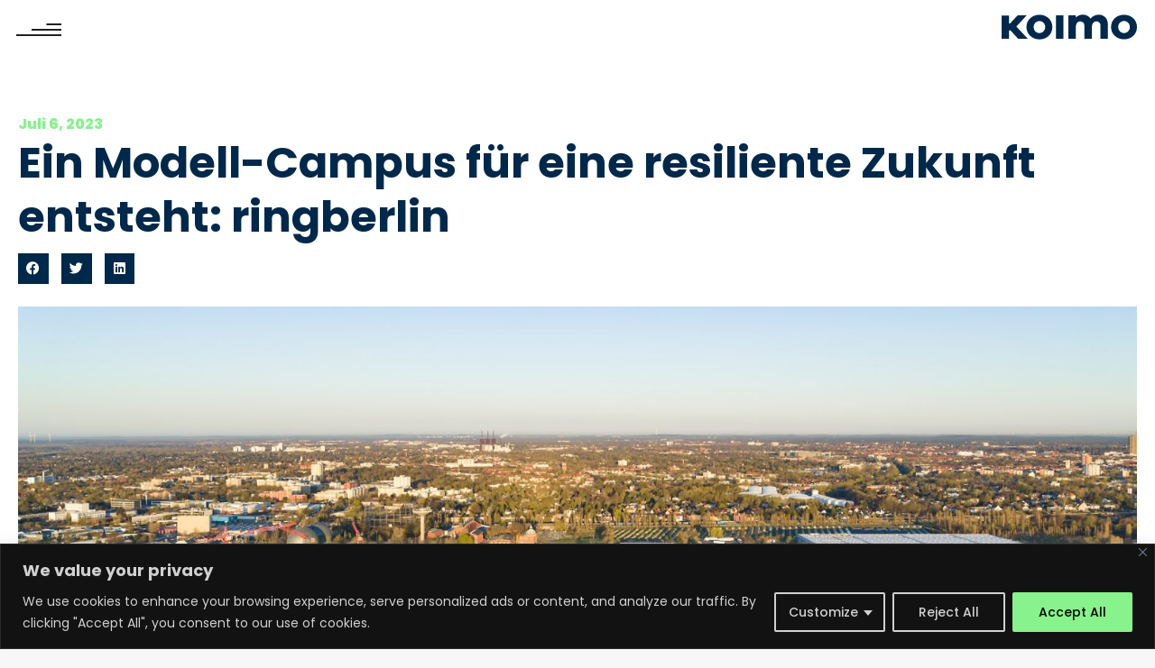

--- FILE ---
content_type: text/html; charset=UTF-8
request_url: https://koimo.de/ein-modell-campus-fur-eine-resiliente-zukunft-entsteht-ringberlin/
body_size: 38576
content:
<!DOCTYPE html>
<!--[if !(IE 6) | !(IE 7) | !(IE 8)  ]><!-->
<html lang="de" class="no-js">
<!--<![endif]-->
<head>
	<meta charset="UTF-8" />
		<meta name="viewport" content="width=device-width, initial-scale=1, maximum-scale=1, user-scalable=0">
		<meta name="theme-color" content="#000000"/>	<link rel="profile" href="https://gmpg.org/xfn/11" />
	<title>Ein Modell-Campus für eine resiliente Zukunft entsteht: ringberlin &#8211; Koimo Development</title>
<script>
var theplus_ajax_url = "https://koimo.de/wp-admin/admin-ajax.php";
		var theplus_ajax_post_url = "https://koimo.de/wp-admin/admin-post.php";
		var theplus_nonce = "e70c8a3be8";
</script>
<meta name='robots' content='max-image-preview:large' />

<link rel="alternate" type="application/rss+xml" title="Koimo Development &raquo; Feed" href="https://koimo.de/feed/" />
<link rel="alternate" type="application/rss+xml" title="Koimo Development &raquo; Kommentar-Feed" href="https://koimo.de/comments/feed/" />
<link rel="alternate" title="oEmbed (JSON)" type="application/json+oembed" href="https://koimo.de/wp-json/oembed/1.0/embed?url=https%3A%2F%2Fkoimo.de%2Fein-modell-campus-fur-eine-resiliente-zukunft-entsteht-ringberlin%2F" />
<link rel="alternate" title="oEmbed (XML)" type="text/xml+oembed" href="https://koimo.de/wp-json/oembed/1.0/embed?url=https%3A%2F%2Fkoimo.de%2Fein-modell-campus-fur-eine-resiliente-zukunft-entsteht-ringberlin%2F&#038;format=xml" />
<style id='wp-img-auto-sizes-contain-inline-css'>
img:is([sizes=auto i],[sizes^="auto," i]){contain-intrinsic-size:3000px 1500px}
/*# sourceURL=wp-img-auto-sizes-contain-inline-css */
</style>
<style id='wp-emoji-styles-inline-css'>

	img.wp-smiley, img.emoji {
		display: inline !important;
		border: none !important;
		box-shadow: none !important;
		height: 1em !important;
		width: 1em !important;
		margin: 0 0.07em !important;
		vertical-align: -0.1em !important;
		background: none !important;
		padding: 0 !important;
	}
/*# sourceURL=wp-emoji-styles-inline-css */
</style>
<link rel="preload" href="https://koimo.de/wp-includes/css/dist/block-library/style.min.css?ver=6.9" as="style" id="wp-block-library" media="all" onload="this.onload=null;this.rel='stylesheet'"><noscript><link rel='stylesheet' id='wp-block-library-css' href='https://koimo.de/wp-includes/css/dist/block-library/style.min.css?ver=6.9' media='all' />
</noscript><style id='wp-block-paragraph-inline-css'>
.is-small-text{font-size:.875em}.is-regular-text{font-size:1em}.is-large-text{font-size:2.25em}.is-larger-text{font-size:3em}.has-drop-cap:not(:focus):first-letter{float:left;font-size:8.4em;font-style:normal;font-weight:100;line-height:.68;margin:.05em .1em 0 0;text-transform:uppercase}body.rtl .has-drop-cap:not(:focus):first-letter{float:none;margin-left:.1em}p.has-drop-cap.has-background{overflow:hidden}:root :where(p.has-background){padding:1.25em 2.375em}:where(p.has-text-color:not(.has-link-color)) a{color:inherit}p.has-text-align-left[style*="writing-mode:vertical-lr"],p.has-text-align-right[style*="writing-mode:vertical-rl"]{rotate:180deg}
/*# sourceURL=https://koimo.de/wp-includes/blocks/paragraph/style.min.css */
</style>
<style id='global-styles-inline-css'>
:root{--wp--preset--aspect-ratio--square: 1;--wp--preset--aspect-ratio--4-3: 4/3;--wp--preset--aspect-ratio--3-4: 3/4;--wp--preset--aspect-ratio--3-2: 3/2;--wp--preset--aspect-ratio--2-3: 2/3;--wp--preset--aspect-ratio--16-9: 16/9;--wp--preset--aspect-ratio--9-16: 9/16;--wp--preset--color--black: #000000;--wp--preset--color--cyan-bluish-gray: #abb8c3;--wp--preset--color--white: #FFF;--wp--preset--color--pale-pink: #f78da7;--wp--preset--color--vivid-red: #cf2e2e;--wp--preset--color--luminous-vivid-orange: #ff6900;--wp--preset--color--luminous-vivid-amber: #fcb900;--wp--preset--color--light-green-cyan: #7bdcb5;--wp--preset--color--vivid-green-cyan: #00d084;--wp--preset--color--pale-cyan-blue: #8ed1fc;--wp--preset--color--vivid-cyan-blue: #0693e3;--wp--preset--color--vivid-purple: #9b51e0;--wp--preset--color--accent: #88f28c;--wp--preset--color--dark-gray: #111;--wp--preset--color--light-gray: #767676;--wp--preset--gradient--vivid-cyan-blue-to-vivid-purple: linear-gradient(135deg,rgb(6,147,227) 0%,rgb(155,81,224) 100%);--wp--preset--gradient--light-green-cyan-to-vivid-green-cyan: linear-gradient(135deg,rgb(122,220,180) 0%,rgb(0,208,130) 100%);--wp--preset--gradient--luminous-vivid-amber-to-luminous-vivid-orange: linear-gradient(135deg,rgb(252,185,0) 0%,rgb(255,105,0) 100%);--wp--preset--gradient--luminous-vivid-orange-to-vivid-red: linear-gradient(135deg,rgb(255,105,0) 0%,rgb(207,46,46) 100%);--wp--preset--gradient--very-light-gray-to-cyan-bluish-gray: linear-gradient(135deg,rgb(238,238,238) 0%,rgb(169,184,195) 100%);--wp--preset--gradient--cool-to-warm-spectrum: linear-gradient(135deg,rgb(74,234,220) 0%,rgb(151,120,209) 20%,rgb(207,42,186) 40%,rgb(238,44,130) 60%,rgb(251,105,98) 80%,rgb(254,248,76) 100%);--wp--preset--gradient--blush-light-purple: linear-gradient(135deg,rgb(255,206,236) 0%,rgb(152,150,240) 100%);--wp--preset--gradient--blush-bordeaux: linear-gradient(135deg,rgb(254,205,165) 0%,rgb(254,45,45) 50%,rgb(107,0,62) 100%);--wp--preset--gradient--luminous-dusk: linear-gradient(135deg,rgb(255,203,112) 0%,rgb(199,81,192) 50%,rgb(65,88,208) 100%);--wp--preset--gradient--pale-ocean: linear-gradient(135deg,rgb(255,245,203) 0%,rgb(182,227,212) 50%,rgb(51,167,181) 100%);--wp--preset--gradient--electric-grass: linear-gradient(135deg,rgb(202,248,128) 0%,rgb(113,206,126) 100%);--wp--preset--gradient--midnight: linear-gradient(135deg,rgb(2,3,129) 0%,rgb(40,116,252) 100%);--wp--preset--font-size--small: 13px;--wp--preset--font-size--medium: 20px;--wp--preset--font-size--large: 36px;--wp--preset--font-size--x-large: 42px;--wp--preset--spacing--20: 0.44rem;--wp--preset--spacing--30: 0.67rem;--wp--preset--spacing--40: 1rem;--wp--preset--spacing--50: 1.5rem;--wp--preset--spacing--60: 2.25rem;--wp--preset--spacing--70: 3.38rem;--wp--preset--spacing--80: 5.06rem;--wp--preset--shadow--natural: 6px 6px 9px rgba(0, 0, 0, 0.2);--wp--preset--shadow--deep: 12px 12px 50px rgba(0, 0, 0, 0.4);--wp--preset--shadow--sharp: 6px 6px 0px rgba(0, 0, 0, 0.2);--wp--preset--shadow--outlined: 6px 6px 0px -3px rgb(255, 255, 255), 6px 6px rgb(0, 0, 0);--wp--preset--shadow--crisp: 6px 6px 0px rgb(0, 0, 0);}:where(.is-layout-flex){gap: 0.5em;}:where(.is-layout-grid){gap: 0.5em;}body .is-layout-flex{display: flex;}.is-layout-flex{flex-wrap: wrap;align-items: center;}.is-layout-flex > :is(*, div){margin: 0;}body .is-layout-grid{display: grid;}.is-layout-grid > :is(*, div){margin: 0;}:where(.wp-block-columns.is-layout-flex){gap: 2em;}:where(.wp-block-columns.is-layout-grid){gap: 2em;}:where(.wp-block-post-template.is-layout-flex){gap: 1.25em;}:where(.wp-block-post-template.is-layout-grid){gap: 1.25em;}.has-black-color{color: var(--wp--preset--color--black) !important;}.has-cyan-bluish-gray-color{color: var(--wp--preset--color--cyan-bluish-gray) !important;}.has-white-color{color: var(--wp--preset--color--white) !important;}.has-pale-pink-color{color: var(--wp--preset--color--pale-pink) !important;}.has-vivid-red-color{color: var(--wp--preset--color--vivid-red) !important;}.has-luminous-vivid-orange-color{color: var(--wp--preset--color--luminous-vivid-orange) !important;}.has-luminous-vivid-amber-color{color: var(--wp--preset--color--luminous-vivid-amber) !important;}.has-light-green-cyan-color{color: var(--wp--preset--color--light-green-cyan) !important;}.has-vivid-green-cyan-color{color: var(--wp--preset--color--vivid-green-cyan) !important;}.has-pale-cyan-blue-color{color: var(--wp--preset--color--pale-cyan-blue) !important;}.has-vivid-cyan-blue-color{color: var(--wp--preset--color--vivid-cyan-blue) !important;}.has-vivid-purple-color{color: var(--wp--preset--color--vivid-purple) !important;}.has-black-background-color{background-color: var(--wp--preset--color--black) !important;}.has-cyan-bluish-gray-background-color{background-color: var(--wp--preset--color--cyan-bluish-gray) !important;}.has-white-background-color{background-color: var(--wp--preset--color--white) !important;}.has-pale-pink-background-color{background-color: var(--wp--preset--color--pale-pink) !important;}.has-vivid-red-background-color{background-color: var(--wp--preset--color--vivid-red) !important;}.has-luminous-vivid-orange-background-color{background-color: var(--wp--preset--color--luminous-vivid-orange) !important;}.has-luminous-vivid-amber-background-color{background-color: var(--wp--preset--color--luminous-vivid-amber) !important;}.has-light-green-cyan-background-color{background-color: var(--wp--preset--color--light-green-cyan) !important;}.has-vivid-green-cyan-background-color{background-color: var(--wp--preset--color--vivid-green-cyan) !important;}.has-pale-cyan-blue-background-color{background-color: var(--wp--preset--color--pale-cyan-blue) !important;}.has-vivid-cyan-blue-background-color{background-color: var(--wp--preset--color--vivid-cyan-blue) !important;}.has-vivid-purple-background-color{background-color: var(--wp--preset--color--vivid-purple) !important;}.has-black-border-color{border-color: var(--wp--preset--color--black) !important;}.has-cyan-bluish-gray-border-color{border-color: var(--wp--preset--color--cyan-bluish-gray) !important;}.has-white-border-color{border-color: var(--wp--preset--color--white) !important;}.has-pale-pink-border-color{border-color: var(--wp--preset--color--pale-pink) !important;}.has-vivid-red-border-color{border-color: var(--wp--preset--color--vivid-red) !important;}.has-luminous-vivid-orange-border-color{border-color: var(--wp--preset--color--luminous-vivid-orange) !important;}.has-luminous-vivid-amber-border-color{border-color: var(--wp--preset--color--luminous-vivid-amber) !important;}.has-light-green-cyan-border-color{border-color: var(--wp--preset--color--light-green-cyan) !important;}.has-vivid-green-cyan-border-color{border-color: var(--wp--preset--color--vivid-green-cyan) !important;}.has-pale-cyan-blue-border-color{border-color: var(--wp--preset--color--pale-cyan-blue) !important;}.has-vivid-cyan-blue-border-color{border-color: var(--wp--preset--color--vivid-cyan-blue) !important;}.has-vivid-purple-border-color{border-color: var(--wp--preset--color--vivid-purple) !important;}.has-vivid-cyan-blue-to-vivid-purple-gradient-background{background: var(--wp--preset--gradient--vivid-cyan-blue-to-vivid-purple) !important;}.has-light-green-cyan-to-vivid-green-cyan-gradient-background{background: var(--wp--preset--gradient--light-green-cyan-to-vivid-green-cyan) !important;}.has-luminous-vivid-amber-to-luminous-vivid-orange-gradient-background{background: var(--wp--preset--gradient--luminous-vivid-amber-to-luminous-vivid-orange) !important;}.has-luminous-vivid-orange-to-vivid-red-gradient-background{background: var(--wp--preset--gradient--luminous-vivid-orange-to-vivid-red) !important;}.has-very-light-gray-to-cyan-bluish-gray-gradient-background{background: var(--wp--preset--gradient--very-light-gray-to-cyan-bluish-gray) !important;}.has-cool-to-warm-spectrum-gradient-background{background: var(--wp--preset--gradient--cool-to-warm-spectrum) !important;}.has-blush-light-purple-gradient-background{background: var(--wp--preset--gradient--blush-light-purple) !important;}.has-blush-bordeaux-gradient-background{background: var(--wp--preset--gradient--blush-bordeaux) !important;}.has-luminous-dusk-gradient-background{background: var(--wp--preset--gradient--luminous-dusk) !important;}.has-pale-ocean-gradient-background{background: var(--wp--preset--gradient--pale-ocean) !important;}.has-electric-grass-gradient-background{background: var(--wp--preset--gradient--electric-grass) !important;}.has-midnight-gradient-background{background: var(--wp--preset--gradient--midnight) !important;}.has-small-font-size{font-size: var(--wp--preset--font-size--small) !important;}.has-medium-font-size{font-size: var(--wp--preset--font-size--medium) !important;}.has-large-font-size{font-size: var(--wp--preset--font-size--large) !important;}.has-x-large-font-size{font-size: var(--wp--preset--font-size--x-large) !important;}
/*# sourceURL=global-styles-inline-css */
</style>

<style id='classic-theme-styles-inline-css'>
/*! This file is auto-generated */
.wp-block-button__link{color:#fff;background-color:#32373c;border-radius:9999px;box-shadow:none;text-decoration:none;padding:calc(.667em + 2px) calc(1.333em + 2px);font-size:1.125em}.wp-block-file__button{background:#32373c;color:#fff;text-decoration:none}
/*# sourceURL=/wp-includes/css/classic-themes.min.css */
</style>
<link rel='stylesheet' id='theplus-plus-extra-adv-plus-extra-adv-css' href='//koimo.de/wp-content/plugins/the-plus-addons-for-elementor-page-builder/assets/css/main/plus-extra-adv/plus-extra-adv.min.css?ver=1751876545' media='all' />
<link rel='stylesheet' id='theplus-plus-alignmnet-plus-extra-adv-css' href='//koimo.de/wp-content/plugins/the-plus-addons-for-elementor-page-builder/assets/css/main/plus-extra-adv/plus-alignmnet.css?ver=1751876545' media='all' />
<link rel='stylesheet' id='theplus-plus-nav-menu-lite-navigation-menu-lite-css' href='//koimo.de/wp-content/plugins/the-plus-addons-for-elementor-page-builder/assets/css/main/navigation-menu-lite/plus-nav-menu-lite.min.css?ver=1751876545' media='all' />
<link rel='stylesheet' id='theplus-plus-off-canvas-off-canvas-css' href='//koimo.de/wp-content/plugins/theplus_elementor_addon/assets/css/main/off-canvas/plus-off-canvas.min.css?ver=1751876545' media='all' />
<link rel='stylesheet' id='theplus-plus-site-logo-site-logo-css' href='//koimo.de/wp-content/plugins/theplus_elementor_addon/assets/css/main/site-logo/plus-site-logo.css?ver=1751876545' media='all' />
<link rel='stylesheet' id='the7-font-css' href='https://koimo.de/wp-content/themes/dt-the7/fonts/icomoon-the7-font/icomoon-the7-font.min.css?ver=12.6.0' media='all' />
<link rel='stylesheet' id='the7-e-sticky-effect-css' href='https://koimo.de/wp-content/themes/dt-the7/css/compatibility/elementor/the7-sticky-effects.min.css?ver=12.6.0' media='all' />
<link rel='stylesheet' id='e-sticky-css' href='https://koimo.de/wp-content/plugins/elementor-pro/assets/css/modules/sticky.min.css?ver=3.33.2' media='all' />
<link rel='stylesheet' id='elementor-frontend-css' href='https://koimo.de/wp-content/uploads/elementor/css/custom-frontend.min.css?ver=1765840202' media='all' />
<link rel='stylesheet' id='widget-progress-tracker-css' href='https://koimo.de/wp-content/plugins/elementor-pro/assets/css/widget-progress-tracker.min.css?ver=3.33.2' media='all' />
<link rel='stylesheet' id='widget-post-info-css' href='https://koimo.de/wp-content/plugins/elementor-pro/assets/css/widget-post-info.min.css?ver=3.33.2' media='all' />
<link rel='stylesheet' id='widget-icon-list-css' href='https://koimo.de/wp-content/uploads/elementor/css/custom-widget-icon-list.min.css?ver=1765840202' media='all' />
<link rel='stylesheet' id='elementor-icons-shared-0-css' href='https://koimo.de/wp-content/plugins/elementor/assets/lib/font-awesome/css/fontawesome.min.css?ver=5.15.3' media='all' />
<link rel='stylesheet' id='elementor-icons-fa-regular-css' href='https://koimo.de/wp-content/plugins/elementor/assets/lib/font-awesome/css/regular.min.css?ver=5.15.3' media='all' />
<link rel='stylesheet' id='elementor-icons-fa-solid-css' href='https://koimo.de/wp-content/plugins/elementor/assets/lib/font-awesome/css/solid.min.css?ver=5.15.3' media='all' />
<link rel='stylesheet' id='widget-heading-css' href='https://koimo.de/wp-content/plugins/elementor/assets/css/widget-heading.min.css?ver=3.32.5' media='all' />
<link rel='stylesheet' id='widget-share-buttons-css' href='https://koimo.de/wp-content/plugins/elementor-pro/assets/css/widget-share-buttons.min.css?ver=3.33.2' media='all' />
<link rel='stylesheet' id='e-apple-webkit-css' href='https://koimo.de/wp-content/uploads/elementor/css/custom-apple-webkit.min.css?ver=1765840202' media='all' />
<link rel='stylesheet' id='elementor-icons-fa-brands-css' href='https://koimo.de/wp-content/plugins/elementor/assets/lib/font-awesome/css/brands.min.css?ver=5.15.3' media='all' />
<link rel='stylesheet' id='widget-image-css' href='https://koimo.de/wp-content/plugins/elementor/assets/css/widget-image.min.css?ver=3.32.5' media='all' />
<link rel='stylesheet' id='widget-divider-css' href='https://koimo.de/wp-content/plugins/elementor/assets/css/widget-divider.min.css?ver=3.32.5' media='all' />
<link rel='stylesheet' id='widget-post-navigation-css' href='https://koimo.de/wp-content/plugins/elementor-pro/assets/css/widget-post-navigation.min.css?ver=3.33.2' media='all' />
<link rel='stylesheet' id='elementor-icons-css' href='https://koimo.de/wp-content/plugins/elementor/assets/lib/eicons/css/elementor-icons.min.css?ver=5.44.0' media='all' />
<link rel='stylesheet' id='elementor-post-6-css' href='https://koimo.de/wp-content/uploads/elementor/css/post-6.css?ver=1765840203' media='all' />
<link rel='stylesheet' id='font-awesome-5-all-css' href='https://koimo.de/wp-content/plugins/elementor/assets/lib/font-awesome/css/all.min.css?ver=3.32.5' media='all' />
<link rel='stylesheet' id='font-awesome-4-shim-css' href='https://koimo.de/wp-content/plugins/elementor/assets/lib/font-awesome/css/v4-shims.min.css?ver=3.32.5' media='all' />
<link rel='stylesheet' id='elementor-post-8488-css' href='https://koimo.de/wp-content/uploads/elementor/css/post-8488.css?ver=1765843840' media='all' />
<link rel='stylesheet' id='elementor-post-693-css' href='https://koimo.de/wp-content/uploads/elementor/css/post-693.css?ver=1765843812' media='all' />
<link rel='stylesheet' id='elementor-post-8463-css' href='https://koimo.de/wp-content/uploads/elementor/css/post-8463.css?ver=1765843840' media='all' />
<link rel='stylesheet' id='dt-web-fonts-css' href='//koimo.de/wp-content/uploads/omgf/dt-web-fonts-mod-s8w47/dt-web-fonts-mod-s8w47.css?ver=1694510160' media='all' />
<link rel='stylesheet' id='dt-main-css' href='https://koimo.de/wp-content/themes/dt-the7/css/main.min.css?ver=12.6.0' media='all' />
<link rel='stylesheet' id='the7-custom-scrollbar-css' href='https://koimo.de/wp-content/themes/dt-the7/lib/custom-scrollbar/custom-scrollbar.min.css?ver=12.6.0' media='all' />
<link rel='stylesheet' id='the7-css-vars-css' href='https://koimo.de/wp-content/uploads/the7-css/css-vars.css?ver=82d2e0f9c73e' media='all' />
<link rel='stylesheet' id='dt-custom-css' href='https://koimo.de/wp-content/uploads/the7-css/custom.css?ver=82d2e0f9c73e' media='all' />
<link rel='stylesheet' id='dt-media-css' href='https://koimo.de/wp-content/uploads/the7-css/media.css?ver=82d2e0f9c73e' media='all' />
<link rel='stylesheet' id='style-css' href='https://koimo.de/wp-content/themes/dt-the7/style.css?ver=12.6.0' media='all' />
<link rel='stylesheet' id='the7-elementor-global-css' href='https://koimo.de/wp-content/themes/dt-the7/css/compatibility/elementor/elementor-global.min.css?ver=12.6.0' media='all' />
<link rel='stylesheet' id='elementor-gf-local-poppins-css' href='//koimo.de/wp-content/uploads/omgf/elementor-gf-local-poppins/elementor-gf-local-poppins.css?ver=1694510160' media='all' />
<script src="https://koimo.de/wp-includes/js/jquery/jquery.min.js?ver=3.7.1" id="jquery-core-js"></script>
<script src="https://koimo.de/wp-includes/js/jquery/jquery-migrate.min.js?ver=3.4.1" id="jquery-migrate-js"></script>
<script id="cookie-law-info-js-extra">
var _ckyConfig = {"_ipData":[],"_assetsURL":"https://koimo.de/wp-content/plugins/cookie-law-info/lite/frontend/images/","_publicURL":"https://koimo.de","_expiry":"365","_categories":[{"name":"Necessary","slug":"necessary","isNecessary":true,"ccpaDoNotSell":true,"cookies":[],"active":true,"defaultConsent":{"gdpr":true,"ccpa":true}},{"name":"Functional","slug":"functional","isNecessary":false,"ccpaDoNotSell":true,"cookies":[],"active":true,"defaultConsent":{"gdpr":false,"ccpa":false}},{"name":"Analytics","slug":"analytics","isNecessary":false,"ccpaDoNotSell":true,"cookies":[],"active":true,"defaultConsent":{"gdpr":false,"ccpa":false}},{"name":"Performance","slug":"performance","isNecessary":false,"ccpaDoNotSell":true,"cookies":[],"active":true,"defaultConsent":{"gdpr":false,"ccpa":false}},{"name":"Advertisement","slug":"advertisement","isNecessary":false,"ccpaDoNotSell":true,"cookies":[],"active":true,"defaultConsent":{"gdpr":false,"ccpa":false}}],"_activeLaw":"gdpr","_rootDomain":"","_block":"1","_showBanner":"1","_bannerConfig":{"settings":{"type":"classic","preferenceCenterType":"pushdown","position":"bottom","applicableLaw":"gdpr"},"behaviours":{"reloadBannerOnAccept":true,"loadAnalyticsByDefault":false,"animations":{"onLoad":"animate","onHide":"sticky"}},"config":{"revisitConsent":{"status":true,"tag":"revisit-consent","position":"bottom-left","meta":{"url":"#"},"styles":{"background-color":"#88F28C"},"elements":{"title":{"type":"text","tag":"revisit-consent-title","status":true,"styles":{"color":"#0056a7"}}}},"preferenceCenter":{"toggle":{"status":true,"tag":"detail-category-toggle","type":"toggle","states":{"active":{"styles":{"background-color":"#1863DC"}},"inactive":{"styles":{"background-color":"#D0D5D2"}}}}},"categoryPreview":{"status":false,"toggle":{"status":true,"tag":"detail-category-preview-toggle","type":"toggle","states":{"active":{"styles":{"background-color":"#1863DC"}},"inactive":{"styles":{"background-color":"#D0D5D2"}}}}},"videoPlaceholder":{"status":true,"styles":{"background-color":"#000000","border-color":"#000000","color":"#ffffff"}},"readMore":{"status":false,"tag":"readmore-button","type":"link","meta":{"noFollow":true,"newTab":true},"styles":{"color":"#88F28C","background-color":"transparent","border-color":"transparent"}},"showMore":{"status":true,"tag":"show-desc-button","type":"button","styles":{"color":"#1863DC"}},"showLess":{"status":true,"tag":"hide-desc-button","type":"button","styles":{"color":"#1863DC"}},"alwaysActive":{"status":true,"tag":"always-active","styles":{"color":"#008000"}},"manualLinks":{"status":true,"tag":"manual-links","type":"link","styles":{"color":"#1863DC"}},"auditTable":{"status":true},"optOption":{"status":true,"toggle":{"status":true,"tag":"optout-option-toggle","type":"toggle","states":{"active":{"styles":{"background-color":"#1863dc"}},"inactive":{"styles":{"background-color":"#d0d5d2"}}}}}}},"_version":"3.3.6","_logConsent":"1","_tags":[{"tag":"accept-button","styles":{"color":"#000000","background-color":"#88F28C","border-color":"#88F28C"}},{"tag":"reject-button","styles":{"color":"#d0d0d0","background-color":"transparent","border-color":"#d0d0d0"}},{"tag":"settings-button","styles":{"color":"#d0d0d0","background-color":"transparent","border-color":"#d0d0d0"}},{"tag":"readmore-button","styles":{"color":"#88F28C","background-color":"transparent","border-color":"transparent"}},{"tag":"donotsell-button","styles":{"color":"#1863dc","background-color":"transparent","border-color":"transparent"}},{"tag":"show-desc-button","styles":{"color":"#1863DC"}},{"tag":"hide-desc-button","styles":{"color":"#1863DC"}},{"tag":"cky-always-active","styles":[]},{"tag":"cky-link","styles":[]},{"tag":"accept-button","styles":{"color":"#000000","background-color":"#88F28C","border-color":"#88F28C"}},{"tag":"revisit-consent","styles":{"background-color":"#88F28C"}}],"_shortCodes":[{"key":"cky_readmore","content":"\u003Ca href=\"#\" class=\"cky-policy\" aria-label=\"Cookie Policy\" target=\"_blank\" rel=\"noopener\" data-cky-tag=\"readmore-button\"\u003ECookie Policy\u003C/a\u003E","tag":"readmore-button","status":false,"attributes":{"rel":"nofollow","target":"_blank"}},{"key":"cky_show_desc","content":"\u003Cbutton class=\"cky-show-desc-btn\" data-cky-tag=\"show-desc-button\" aria-label=\"Show more\"\u003EShow more\u003C/button\u003E","tag":"show-desc-button","status":true,"attributes":[]},{"key":"cky_hide_desc","content":"\u003Cbutton class=\"cky-show-desc-btn\" data-cky-tag=\"hide-desc-button\" aria-label=\"Show less\"\u003EShow less\u003C/button\u003E","tag":"hide-desc-button","status":true,"attributes":[]},{"key":"cky_optout_show_desc","content":"[cky_optout_show_desc]","tag":"optout-show-desc-button","status":true,"attributes":[]},{"key":"cky_optout_hide_desc","content":"[cky_optout_hide_desc]","tag":"optout-hide-desc-button","status":true,"attributes":[]},{"key":"cky_category_toggle_label","content":"[cky_{{status}}_category_label] [cky_preference_{{category_slug}}_title]","tag":"","status":true,"attributes":[]},{"key":"cky_enable_category_label","content":"Enable","tag":"","status":true,"attributes":[]},{"key":"cky_disable_category_label","content":"Disable","tag":"","status":true,"attributes":[]},{"key":"cky_video_placeholder","content":"\u003Cdiv class=\"video-placeholder-normal\" data-cky-tag=\"video-placeholder\" id=\"[UNIQUEID]\"\u003E\u003Cp class=\"video-placeholder-text-normal\" data-cky-tag=\"placeholder-title\"\u003EPlease accept cookies to access this content\u003C/p\u003E\u003C/div\u003E","tag":"","status":true,"attributes":[]},{"key":"cky_enable_optout_label","content":"Enable","tag":"","status":true,"attributes":[]},{"key":"cky_disable_optout_label","content":"Disable","tag":"","status":true,"attributes":[]},{"key":"cky_optout_toggle_label","content":"[cky_{{status}}_optout_label] [cky_optout_option_title]","tag":"","status":true,"attributes":[]},{"key":"cky_optout_option_title","content":"Do Not Sell or Share My Personal Information","tag":"","status":true,"attributes":[]},{"key":"cky_optout_close_label","content":"Close","tag":"","status":true,"attributes":[]},{"key":"cky_preference_close_label","content":"Close","tag":"","status":true,"attributes":[]}],"_rtl":"","_language":"en","_providersToBlock":[]};
var _ckyStyles = {"css":".cky-hide{display: none;}.cky-btn-revisit-wrapper{display: flex; align-items: center; justify-content: center; background: #0056a7; width: 45px; height: 45px; border-radius: 50%; position: fixed; z-index: 999999; cursor: pointer;}.cky-revisit-bottom-left{bottom: 15px; left: 15px;}.cky-revisit-bottom-right{bottom: 15px; right: 15px;}.cky-btn-revisit-wrapper .cky-btn-revisit{display: flex; align-items: center; justify-content: center; background: none; border: none; cursor: pointer; position: relative; margin: 0; padding: 0;}.cky-btn-revisit-wrapper .cky-btn-revisit img{max-width: fit-content; margin: 0; height: 30px; width: 30px;}.cky-revisit-bottom-left:hover::before{content: attr(data-tooltip); position: absolute; background: #4E4B66; color: #ffffff; left: calc(100% + 7px); font-size: 12px; line-height: 16px; width: max-content; padding: 4px 8px; border-radius: 4px;}.cky-revisit-bottom-left:hover::after{position: absolute; content: \"\"; border: 5px solid transparent; left: calc(100% + 2px); border-left-width: 0; border-right-color: #4E4B66;}.cky-revisit-bottom-right:hover::before{content: attr(data-tooltip); position: absolute; background: #4E4B66; color: #ffffff; right: calc(100% + 7px); font-size: 12px; line-height: 16px; width: max-content; padding: 4px 8px; border-radius: 4px;}.cky-revisit-bottom-right:hover::after{position: absolute; content: \"\"; border: 5px solid transparent; right: calc(100% + 2px); border-right-width: 0; border-left-color: #4E4B66;}.cky-revisit-hide{display: none;}.cky-consent-container{position: fixed; width: 100%; box-sizing: border-box; z-index: 9999999;}.cky-classic-bottom{bottom: 0; left: 0;}.cky-classic-top{top: 0; left: 0;}.cky-consent-container .cky-consent-bar{background: #ffffff; border: 1px solid; padding: 16.5px 24px; box-shadow: 0 -1px 10px 0 #acabab4d;}.cky-consent-bar .cky-banner-btn-close{position: absolute; right: 9px; top: 5px; background: none; border: none; cursor: pointer; padding: 0; margin: 0; height: auto; width: auto; min-height: 0; line-height: 0; text-shadow: none; box-shadow: none;}.cky-consent-bar .cky-banner-btn-close img{width: 9px; height: 9px; margin: 0;}.cky-custom-brand-logo-wrapper .cky-custom-brand-logo{width: 100px; height: auto; margin: 0 0 10px 0;}.cky-notice .cky-title{color: #212121; font-weight: 700; font-size: 18px; line-height: 24px; margin: 0 0 10px 0;}.cky-notice-group{display: flex; justify-content: space-between; align-items: center;}.cky-notice-des *{font-size: 14px;}.cky-notice-des{color: #212121; font-size: 14px; line-height: 24px; font-weight: 400;}.cky-notice-des img{height: 25px; width: 25px;}.cky-consent-bar .cky-notice-des p{color: inherit; margin-top: 0; overflow-wrap: break-word;}.cky-notice-des p:last-child{margin-bottom: 0;}.cky-notice-des a.cky-policy,.cky-notice-des button.cky-policy{font-size: 14px; color: #1863dc; white-space: nowrap; cursor: pointer; background: transparent; border: 1px solid; text-decoration: underline;}.cky-notice-des button.cky-policy{padding: 0;}.cky-notice-des a.cky-policy:focus-visible,.cky-consent-bar .cky-banner-btn-close:focus-visible,.cky-notice-des button.cky-policy:focus-visible,.cky-category-direct-switch input[type=\"checkbox\"]:focus-visible,.cky-preference-content-wrapper .cky-show-desc-btn:focus-visible,.cky-accordion-header .cky-accordion-btn:focus-visible,.cky-switch input[type=\"checkbox\"]:focus-visible,.cky-footer-wrapper a:focus-visible,.cky-btn:focus-visible{outline: 2px solid #1863dc; outline-offset: 2px;}.cky-btn:focus:not(:focus-visible),.cky-accordion-header .cky-accordion-btn:focus:not(:focus-visible),.cky-preference-content-wrapper .cky-show-desc-btn:focus:not(:focus-visible),.cky-btn-revisit-wrapper .cky-btn-revisit:focus:not(:focus-visible),.cky-preference-header .cky-btn-close:focus:not(:focus-visible),.cky-banner-btn-close:focus:not(:focus-visible){outline: 0;}button.cky-show-desc-btn:not(:hover):not(:active){color: #1863dc; background: transparent;}button.cky-accordion-btn:not(:hover):not(:active),button.cky-banner-btn-close:not(:hover):not(:active),button.cky-btn-close:not(:hover):not(:active),button.cky-btn-revisit:not(:hover):not(:active){background: transparent;}.cky-consent-bar button:hover,.cky-modal.cky-modal-open button:hover,.cky-consent-bar button:focus,.cky-modal.cky-modal-open button:focus{text-decoration: none;}.cky-notice-btn-wrapper{display: flex; justify-content: center; align-items: center; margin-left: 15px;}.cky-notice-btn-wrapper .cky-btn{text-shadow: none; box-shadow: none;}.cky-btn{font-size: 14px; font-family: inherit; line-height: 24px; padding: 8px 27px; font-weight: 500; margin: 0 8px 0 0; border-radius: 2px; white-space: nowrap; cursor: pointer; text-align: center; text-transform: none; min-height: 0;}.cky-btn:hover{opacity: 0.8;}.cky-btn-customize{color: #1863dc; background: transparent; border: 2px solid; border-color: #1863dc; padding: 8px 28px 8px 14px; position: relative;}.cky-btn-reject{color: #1863dc; background: transparent; border: 2px solid #1863dc;}.cky-btn-accept{background: #1863dc; color: #ffffff; border: 2px solid #1863dc;}.cky-consent-bar .cky-btn-customize::after{position: absolute; content: \"\"; display: inline-block; top: 18px; right: 12px; border-left: 5px solid transparent; border-right: 5px solid transparent; border-top: 6px solid; border-top-color: inherit;}.cky-consent-container.cky-consent-bar-expand .cky-btn-customize::after{transform: rotate(-180deg);}.cky-btn:last-child{margin-right: 0;}@media (max-width: 768px){.cky-notice-group{display: block;}.cky-notice-btn-wrapper{margin: 0;}.cky-notice-btn-wrapper{flex-wrap: wrap;}.cky-notice-btn-wrapper .cky-btn{flex: auto; max-width: 100%; margin-top: 10px; white-space: unset;}}@media (max-width: 576px){.cky-btn-accept{order: 1; width: 100%;}.cky-btn-customize{order: 2;}.cky-btn-reject{order: 3; margin-right: 0;}.cky-consent-container.cky-consent-bar-expand .cky-consent-bar{display: none;}.cky-consent-container .cky-consent-bar{padding: 16.5px 0;}.cky-custom-brand-logo-wrapper .cky-custom-brand-logo, .cky-notice .cky-title, .cky-notice-des, .cky-notice-btn-wrapper, .cky-category-direct-preview-wrapper{padding: 0 24px;}.cky-notice-des{max-height: 40vh; overflow-y: scroll;}}@media (max-width: 352px){.cky-notice .cky-title{font-size: 16px;}.cky-notice-des *{font-size: 12px;}.cky-notice-des, .cky-btn, .cky-notice-des a.cky-policy{font-size: 12px;}}.cky-preference-wrapper{display: none;}.cky-consent-container.cky-classic-bottom.cky-consent-bar-expand{animation: cky-classic-expand 1s;}.cky-consent-container.cky-classic-bottom.cky-consent-bar-expand .cky-preference-wrapper{display: block;}@keyframes cky-classic-expand{0%{transform: translateY(50%);}100%{transform: translateY(0%);}}.cky-consent-container.cky-classic-top .cky-preference-wrapper{animation: cky-classic-top-expand 1s;}.cky-consent-container.cky-classic-top.cky-consent-bar-expand .cky-preference-wrapper{display: block;}@keyframes cky-classic-top-expand{0%{opacity: 0; transform: translateY(-50%);}50%{opacity: 0;}100%{opacity: 1; transform: translateY(0%);}}.cky-preference{padding: 0 24px; color: #212121; overflow-y: scroll; max-height: 48vh;}.cky-preference-center,.cky-preference,.cky-preference-header,.cky-footer-wrapper{background-color: inherit;}.cky-preference-center,.cky-preference,.cky-preference-body-wrapper,.cky-accordion-wrapper{color: inherit;}.cky-preference-header .cky-btn-close{cursor: pointer; vertical-align: middle; padding: 0; margin: 0; display: none; background: none; border: none; height: auto; width: auto; min-height: 0; line-height: 0; box-shadow: none; text-shadow: none;}.cky-preference-header .cky-btn-close img{margin: 0; height: 10px; width: 10px;}.cky-preference-header{margin: 16px 0 0 0; display: flex; align-items: center; justify-content: space-between;}.cky-preference-header .cky-preference-title{font-size: 18px; font-weight: 700; line-height: 24px;}.cky-preference-content-wrapper *{font-size: 14px;}.cky-preference-content-wrapper{font-size: 14px; line-height: 24px; font-weight: 400; padding: 12px 0; border-bottom: 1px solid;}.cky-preference-content-wrapper img{height: 25px; width: 25px;}.cky-preference-content-wrapper .cky-show-desc-btn{font-size: 14px; font-family: inherit; color: #1863dc; text-decoration: none; line-height: 24px; padding: 0; margin: 0; white-space: nowrap; cursor: pointer; background: transparent; border-color: transparent; text-transform: none; min-height: 0; text-shadow: none; box-shadow: none;}.cky-preference-body-wrapper .cky-preference-content-wrapper p{color: inherit; margin-top: 0;}.cky-accordion-wrapper{margin-bottom: 10px;}.cky-accordion{border-bottom: 1px solid;}.cky-accordion:last-child{border-bottom: none;}.cky-accordion .cky-accordion-item{display: flex; margin-top: 10px;}.cky-accordion .cky-accordion-body{display: none;}.cky-accordion.cky-accordion-active .cky-accordion-body{display: block; padding: 0 22px; margin-bottom: 16px;}.cky-accordion-header-wrapper{cursor: pointer; width: 100%;}.cky-accordion-item .cky-accordion-header{display: flex; justify-content: space-between; align-items: center;}.cky-accordion-header .cky-accordion-btn{font-size: 16px; font-family: inherit; color: #212121; line-height: 24px; background: none; border: none; font-weight: 700; padding: 0; margin: 0; cursor: pointer; text-transform: none; min-height: 0; text-shadow: none; box-shadow: none;}.cky-accordion-header .cky-always-active{color: #008000; font-weight: 600; line-height: 24px; font-size: 14px;}.cky-accordion-header-des *{font-size: 14px;}.cky-accordion-header-des{color: #212121; font-size: 14px; line-height: 24px; margin: 10px 0 16px 0;}.cky-accordion-header-wrapper .cky-accordion-header-des p{color: inherit; margin-top: 0;}.cky-accordion-chevron{margin-right: 22px; position: relative; cursor: pointer;}.cky-accordion-chevron-hide{display: none;}.cky-accordion .cky-accordion-chevron i::before{content: \"\"; position: absolute; border-right: 1.4px solid; border-bottom: 1.4px solid; border-color: inherit; height: 6px; width: 6px; -webkit-transform: rotate(-45deg); -moz-transform: rotate(-45deg); -ms-transform: rotate(-45deg); -o-transform: rotate(-45deg); transform: rotate(-45deg); transition: all 0.2s ease-in-out; top: 8px;}.cky-accordion.cky-accordion-active .cky-accordion-chevron i::before{-webkit-transform: rotate(45deg); -moz-transform: rotate(45deg); -ms-transform: rotate(45deg); -o-transform: rotate(45deg); transform: rotate(45deg);}.cky-audit-table{background: #f4f4f4; border-radius: 6px;}.cky-audit-table .cky-empty-cookies-text{color: inherit; font-size: 12px; line-height: 24px; margin: 0; padding: 10px;}.cky-audit-table .cky-cookie-des-table{font-size: 12px; line-height: 24px; font-weight: normal; padding: 15px 10px; border-bottom: 1px solid; border-bottom-color: inherit; margin: 0;}.cky-audit-table .cky-cookie-des-table:last-child{border-bottom: none;}.cky-audit-table .cky-cookie-des-table li{list-style-type: none; display: flex; padding: 3px 0;}.cky-audit-table .cky-cookie-des-table li:first-child{padding-top: 0;}.cky-cookie-des-table li div:first-child{width: 100px; font-weight: 600; word-break: break-word; word-wrap: break-word;}.cky-cookie-des-table li div:last-child{flex: 1; word-break: break-word; word-wrap: break-word; margin-left: 8px;}.cky-cookie-des-table li div:last-child p{color: inherit; margin-top: 0;}.cky-cookie-des-table li div:last-child p:last-child{margin-bottom: 0;}.cky-prefrence-btn-wrapper{display: flex; align-items: center; justify-content: flex-end; padding: 18px 24px; border-top: 1px solid;}.cky-prefrence-btn-wrapper .cky-btn{text-shadow: none; box-shadow: none;}.cky-category-direct-preview-btn-wrapper .cky-btn-preferences{text-shadow: none; box-shadow: none;}.cky-prefrence-btn-wrapper .cky-btn-accept,.cky-prefrence-btn-wrapper .cky-btn-reject{display: none;}.cky-btn-preferences{color: #1863dc; background: transparent; border: 2px solid #1863dc;}.cky-footer-wrapper{position: relative;}.cky-footer-shadow{display: block; width: 100%; height: 40px; background: linear-gradient(180deg, rgba(255, 255, 255, 0) 0%, #ffffff 100%); position: absolute; bottom: 100%;}.cky-preference-center,.cky-preference,.cky-preference-body-wrapper,.cky-preference-content-wrapper,.cky-accordion-wrapper,.cky-accordion,.cky-footer-wrapper,.cky-prefrence-btn-wrapper{border-color: inherit;}@media (max-width: 768px){.cky-preference{max-height: 35vh;}}@media (max-width: 576px){.cky-consent-bar-hide{display: none;}.cky-preference{max-height: 100vh; padding: 0;}.cky-preference-body-wrapper{padding: 60px 24px 200px;}.cky-preference-body-wrapper-reject-hide{padding: 60px 24px 165px;}.cky-preference-header{position: fixed; width: 100%; box-sizing: border-box; z-index: 999999999; margin: 0; padding: 16px 24px; border-bottom: 1px solid #f4f4f4;}.cky-preference-header .cky-btn-close{display: block;}.cky-prefrence-btn-wrapper{display: block;}.cky-accordion.cky-accordion-active .cky-accordion-body{padding-right: 0;}.cky-prefrence-btn-wrapper .cky-btn{width: 100%; margin-top: 10px; margin-right: 0;}.cky-prefrence-btn-wrapper .cky-btn:first-child{margin-top: 0;}.cky-accordion:last-child{padding-bottom: 20px;}.cky-prefrence-btn-wrapper .cky-btn-accept, .cky-prefrence-btn-wrapper .cky-btn-reject{display: block;}.cky-footer-wrapper{position: fixed; bottom: 0; width: 100%;}}@media (max-width: 425px){.cky-accordion-chevron{margin-right: 15px;}.cky-accordion.cky-accordion-active .cky-accordion-body{padding: 0 15px;}}@media (max-width: 352px){.cky-preference-header .cky-preference-title{font-size: 16px;}.cky-preference-content-wrapper *, .cky-accordion-header-des *{font-size: 12px;}.cky-accordion-header-des, .cky-preference-content-wrapper, .cky-preference-content-wrapper .cky-show-desc-btn{font-size: 12px;}.cky-accordion-header .cky-accordion-btn{font-size: 14px;}}.cky-category-direct-preview-wrapper{display: flex; flex-wrap: wrap; align-items: center; justify-content: space-between; margin-top: 16px;}.cky-category-direct-preview{display: flex; flex-wrap: wrap; align-items: center; font-size: 14px; font-weight: 600; line-height: 24px; color: #212121;}.cky-category-direct-preview-section{width: 100%; display: flex; justify-content: space-between; flex-wrap: wrap;}.cky-category-direct-item{display: flex; margin: 0 30px 10px 0; cursor: pointer;}.cky-category-direct-item label{font-size: 14px; font-weight: 600; margin-right: 10px; cursor: pointer; word-break: break-word;}.cky-category-direct-switch input[type=\"checkbox\"]{display: inline-block; position: relative; width: 33px; height: 18px; margin: 0; background: #d0d5d2; -webkit-appearance: none; border-radius: 50px; border: none; cursor: pointer; vertical-align: middle; outline: 0; top: 0;}.cky-category-direct-switch input[type=\"checkbox\"]:checked{background: #1863dc;}.cky-category-direct-switch input[type=\"checkbox\"]:before{position: absolute; content: \"\"; height: 15px; width: 15px; left: 2px; bottom: 2px; margin: 0; border-radius: 50%; background-color: white; -webkit-transition: 0.4s; transition: 0.4s;}.cky-category-direct-switch input[type=\"checkbox\"]:checked:before{-webkit-transform: translateX(14px); -ms-transform: translateX(14px); transform: translateX(14px);}.cky-category-direct-switch input[type=\"checkbox\"]:after{display: none;}.cky-category-direct-switch .cky-category-direct-switch-enabled:checked{background: #818181;}@media (max-width: 576px){.cky-category-direct-preview-wrapper{display: block;}.cky-category-direct-item{justify-content: space-between; width: 45%; margin: 0 0 10px 0;}.cky-category-direct-preview-btn-wrapper .cky-btn-preferences{width: 100%;}}@media (max-width: 352px){.cky-category-direct-preview{font-size: 12px;}}.cky-switch{display: flex;}.cky-switch input[type=\"checkbox\"]{position: relative; width: 44px; height: 24px; margin: 0; background: #d0d5d2; -webkit-appearance: none; border-radius: 50px; cursor: pointer; outline: 0; border: none; top: 0;}.cky-switch input[type=\"checkbox\"]:checked{background: #3a76d8;}.cky-switch input[type=\"checkbox\"]:before{position: absolute; content: \"\"; height: 20px; width: 20px; left: 2px; bottom: 2px; border-radius: 50%; background-color: white; -webkit-transition: 0.4s; transition: 0.4s; margin: 0;}.cky-switch input[type=\"checkbox\"]:after{display: none;}.cky-switch input[type=\"checkbox\"]:checked:before{-webkit-transform: translateX(20px); -ms-transform: translateX(20px); transform: translateX(20px);}@media (max-width: 425px){.cky-switch input[type=\"checkbox\"]{width: 38px; height: 21px;}.cky-switch input[type=\"checkbox\"]:before{height: 17px; width: 17px;}.cky-switch input[type=\"checkbox\"]:checked:before{-webkit-transform: translateX(17px); -ms-transform: translateX(17px); transform: translateX(17px);}}.video-placeholder-youtube{background-size: 100% 100%; background-position: center; background-repeat: no-repeat; background-color: #b2b0b059; position: relative; display: flex; align-items: center; justify-content: center; max-width: 100%;}.video-placeholder-text-youtube{text-align: center; align-items: center; padding: 10px 16px; background-color: #000000cc; color: #ffffff; border: 1px solid; border-radius: 2px; cursor: pointer;}.video-placeholder-normal{background-image: url(\"/wp-content/plugins/cookie-law-info/lite/frontend/images/placeholder.svg\"); background-size: 80px; background-position: center; background-repeat: no-repeat; background-color: #b2b0b059; position: relative; display: flex; align-items: flex-end; justify-content: center; max-width: 100%;}.video-placeholder-text-normal{align-items: center; padding: 10px 16px; text-align: center; border: 1px solid; border-radius: 2px; cursor: pointer;}.cky-rtl{direction: rtl; text-align: right;}.cky-rtl .cky-banner-btn-close{left: 9px; right: auto;}.cky-rtl .cky-notice-btn-wrapper .cky-btn:last-child{margin-right: 8px;}.cky-rtl .cky-notice-btn-wrapper{margin-left: 0; margin-right: 15px;}.cky-rtl .cky-prefrence-btn-wrapper .cky-btn{margin-right: 8px;}.cky-rtl .cky-prefrence-btn-wrapper .cky-btn:first-child{margin-right: 0;}.cky-rtl .cky-accordion .cky-accordion-chevron i::before{border: none; border-left: 1.4px solid; border-top: 1.4px solid; left: 12px;}.cky-rtl .cky-accordion.cky-accordion-active .cky-accordion-chevron i::before{-webkit-transform: rotate(-135deg); -moz-transform: rotate(-135deg); -ms-transform: rotate(-135deg); -o-transform: rotate(-135deg); transform: rotate(-135deg);}.cky-rtl .cky-category-direct-preview-btn-wrapper{margin-right: 15px; margin-left: 0;}.cky-rtl .cky-category-direct-item label{margin-right: 0; margin-left: 10px;}.cky-rtl .cky-category-direct-preview-section .cky-category-direct-item:first-child{margin: 0 0 10px 0;}@media (max-width: 992px){.cky-rtl .cky-category-direct-preview-btn-wrapper{margin-right: 0;}}@media (max-width: 768px){.cky-rtl .cky-notice-btn-wrapper{margin-right: 0;}.cky-rtl .cky-notice-btn-wrapper .cky-btn:first-child{margin-right: 0;}}@media (max-width: 576px){.cky-rtl .cky-prefrence-btn-wrapper .cky-btn{margin-right: 0;}.cky-rtl .cky-notice-btn-wrapper .cky-btn{margin-right: 0;}.cky-rtl .cky-notice-btn-wrapper .cky-btn:last-child{margin-right: 0;}.cky-rtl .cky-notice-btn-wrapper .cky-btn-reject{margin-right: 8px;}.cky-rtl .cky-accordion.cky-accordion-active .cky-accordion-body{padding: 0 22px 0 0;}}@media (max-width: 425px){.cky-rtl .cky-accordion.cky-accordion-active .cky-accordion-body{padding: 0 15px 0 0;}}"};
//# sourceURL=cookie-law-info-js-extra
</script>
<script src="https://koimo.de/wp-content/plugins/cookie-law-info/lite/frontend/js/script.min.js?ver=3.3.6" id="cookie-law-info-js"></script>
<script src="https://koimo.de/wp-content/plugins/elementor/assets/lib/font-awesome/js/v4-shims.min.js?ver=3.32.5" id="font-awesome-4-shim-js"></script>
<script id="dt-above-fold-js-extra">
var dtLocal = {"themeUrl":"https://koimo.de/wp-content/themes/dt-the7","passText":"Um diesen gesch\u00fctzten Eintrag anzusehen, geben Sie bitte das Passwort ein:","moreButtonText":{"loading":"Lade...","loadMore":"Mehr laden"},"postID":"8465","ajaxurl":"https://koimo.de/wp-admin/admin-ajax.php","REST":{"baseUrl":"https://koimo.de/wp-json/the7/v1","endpoints":{"sendMail":"/send-mail"}},"contactMessages":{"required":"One or more fields have an error. Please check and try again.","terms":"Please accept the privacy policy.","fillTheCaptchaError":"Please, fill the captcha."},"captchaSiteKey":"","ajaxNonce":"223ac5c6e5","pageData":"","themeSettings":{"smoothScroll":"off","lazyLoading":false,"desktopHeader":{"height":""},"ToggleCaptionEnabled":"disabled","ToggleCaption":"Navigation","floatingHeader":{"showAfter":94,"showMenu":false,"height":60,"logo":{"showLogo":true,"html":"\u003Cimg class=\" preload-me\" src=\"https://koimo.de/wp-content/themes/dt-the7/inc/presets/images/full/skin11r.header-style-floating-logo-regular.png\" srcset=\"https://koimo.de/wp-content/themes/dt-the7/inc/presets/images/full/skin11r.header-style-floating-logo-regular.png 44w, https://koimo.de/wp-content/themes/dt-the7/inc/presets/images/full/skin11r.header-style-floating-logo-hd.png 88w\" width=\"44\" height=\"44\"   sizes=\"44px\" alt=\"Koimo Development\" /\u003E","url":"https://koimo.de/"}},"topLine":{"floatingTopLine":{"logo":{"showLogo":false,"html":""}}},"mobileHeader":{"firstSwitchPoint":992,"secondSwitchPoint":778,"firstSwitchPointHeight":0,"secondSwitchPointHeight":0,"mobileToggleCaptionEnabled":"disabled","mobileToggleCaption":"Menu"},"stickyMobileHeaderFirstSwitch":{"logo":{"html":""}},"stickyMobileHeaderSecondSwitch":{"logo":{"html":""}},"sidebar":{"switchPoint":992},"boxedWidth":"1280px"},"elementor":{"settings":{"container_width":1920}}};
var dtShare = {"shareButtonText":{"facebook":"Share on Facebook","twitter":"Share on X","pinterest":"Pin it","linkedin":"Share on Linkedin","whatsapp":"Share on Whatsapp"},"overlayOpacity":"85"};
//# sourceURL=dt-above-fold-js-extra
</script>
<script src="https://koimo.de/wp-content/themes/dt-the7/js/above-the-fold.min.js?ver=12.6.0" id="dt-above-fold-js"></script>
<link rel="https://api.w.org/" href="https://koimo.de/wp-json/" /><link rel="alternate" title="JSON" type="application/json" href="https://koimo.de/wp-json/wp/v2/posts/8465" /><link rel="EditURI" type="application/rsd+xml" title="RSD" href="https://koimo.de/xmlrpc.php?rsd" />
<meta name="generator" content="WordPress 6.9" />
<link rel="canonical" href="https://koimo.de/ein-modell-campus-fur-eine-resiliente-zukunft-entsteht-ringberlin/" />
<link rel='shortlink' href='https://koimo.de/?p=8465' />
<style id="cky-style-inline">[data-cky-tag]{visibility:hidden;}</style><meta property="og:site_name" content="Koimo Development" />
<meta property="og:title" content="Ein Modell-Campus für eine resiliente Zukunft entsteht: ringberlin" />
<meta property="og:image" content="https://koimo.de/wp-content/uploads/2023/07/EP04024-0007.jpg" />
<meta property="og:url" content="https://koimo.de/ein-modell-campus-fur-eine-resiliente-zukunft-entsteht-ringberlin/" />
<meta property="og:type" content="article" />
<meta name="generator" content="Elementor 3.32.5; features: additional_custom_breakpoints; settings: css_print_method-external, google_font-enabled, font_display-auto">
			<style>
				.e-con.e-parent:nth-of-type(n+4):not(.e-lazyloaded):not(.e-no-lazyload),
				.e-con.e-parent:nth-of-type(n+4):not(.e-lazyloaded):not(.e-no-lazyload) * {
					background-image: none !important;
				}
				@media screen and (max-height: 1024px) {
					.e-con.e-parent:nth-of-type(n+3):not(.e-lazyloaded):not(.e-no-lazyload),
					.e-con.e-parent:nth-of-type(n+3):not(.e-lazyloaded):not(.e-no-lazyload) * {
						background-image: none !important;
					}
				}
				@media screen and (max-height: 640px) {
					.e-con.e-parent:nth-of-type(n+2):not(.e-lazyloaded):not(.e-no-lazyload),
					.e-con.e-parent:nth-of-type(n+2):not(.e-lazyloaded):not(.e-no-lazyload) * {
						background-image: none !important;
					}
				}
			</style>
			<link rel="icon" href="https://koimo.de/wp-content/uploads/2024/04/favicon-16x16-1.png" type="image/png" sizes="16x16"/><link rel="icon" href="https://koimo.de/wp-content/uploads/2024/04/favicon-32x32-1.png" type="image/png" sizes="32x32"/><link rel="apple-touch-icon" href="https://koimo.de/wp-content/uploads/2024/04/apple-icon-60x60-1.png"><link rel="apple-touch-icon" sizes="76x76" href="https://koimo.de/wp-content/uploads/2024/04/apple-icon-76x76-1.png"><link rel="apple-touch-icon" sizes="120x120" href="https://koimo.de/wp-content/uploads/2024/04/apple-icon-120x120-1.png"><link rel="apple-touch-icon" sizes="152x152" href="https://koimo.de/wp-content/uploads/2024/04/apple-icon-152x152-1.png"><style id='the7-custom-inline-css' type='text/css'>
/*Fix the preloader color*/
.tp_preloader_audio_wave span {
    background: #FFF;
}

/*Horizontal scroll*/
#pinContainer,
#pinContainerH {
    width: 100vw;
    height: 100vh;
    overflow: hidden;
}

.panel .elementor-widget {
    margin: 0;
}

/*
.panel {
    height: 100vh;
}
*/

#pinContainerH .panel{
    height: 100vh;
    display: flex;
    display: flex;
    align-items: center;
    width: 100vw;	
}

/* There is a bug with custom breakpoints in Elementor, so we are forcing responsive font size here again*/

.panel h3{
	font-size: 75px;
}
@media (min-width:768px) {
	.panel h3{
		font-size: 96px;
	}	
}

/*
.panelTitle {
    width: 560px;
}
*/

/*Best Practice*/
/*#sliderContainer>div {*/
    /*width: 22171px; /*change this width also in js scripts*/
/*
    height: 100vh;
    display: flex;
    flex-flow: row nowrap;
}*/

/*
.panelA {
    width: 900px;
    overflow: visible;
    z-index: 100;
}

.panelA1265 {
    width: 1265px;
    overflow: visible;
    z-index: 100;
}

.panelB1670 {
    width: 1920px;
    display: flex;
    align-items: flex-end;
}

.panelB2156 {
    width: 2406px;
    display: flex;
    align-items: flex-end;
}

.panelB2690 {
    width: 2940px;
    display: flex;
    align-items: flex-end;
}

.elementor .panelB .elementor-widget-wrap {
    display: grid;
    grid-template-columns: 300px 330px 466px 514px 466px 514px;
    grid-template-rows: 225px 455px;
    gap: 20px 20px;
}

@media (max-width: 767px) {
    .panelTitle,
    .panelA,
    .panelA1265,
    .panelB,
    .panelB1690,
    .panelB2156,
    .panelB2690 {
        height: auto;
        width: 100vw;
        background-color: var( --e-global-color-127c6a0) !important;
    }
    #pinContainer,
    #sliderContainer>div {
        height: initial;
        display: initial;
        overflow: initial;
    }
    #sliderContainer>div {
        display: flex;
        flex-flow: column;
    }
    .mob-o1 {
        order: 1
    }
    .mob-o2 {
        order: 2
    }
    .mob-o3 {
        order: 3
    }
    .mob-o4 {
        order: 4
    }
    .mob-o5 {
        order: 5
    }
    .mob-o6 {
        order: 6
    }
    .mob-o7 {
        order: 7
    }
    .mob-o8 {
        order: 8
    }
    .mob-o9 {
        order: 9
    }
    .mob-o10 {
        order: 10
    }
    .mob-o11 {
        order: 11
    }
    .mob-o12 {
        order: 12
    }
    .mob-o13 {
        order: 13
    }
    .elementor .panelB .elementor-widget-wrap {
        display: flex;
        flex-wrap: nowrap;
        height: 210px;
        max-width: initial;
    }
    .elementor .panelB {
        position: relative;
    }
    .elementor .panelB>div {
        overflow: scroll;
    }
    .elementor .panelB>div>div {
        padding: 0 20px;
        width: min-content;
    }
    .elementor .panelB::after {
        position: absolute;
        bottom: 20px;
        right: 20px;
        z-index: 100;
        content: url("[data-uri]");
        ;
        width: 10px;
        height: 20px;
    }
    .elementor .panelB .elementor-widget-wrap img,
    .elementor .panelB .elementor-widget-wrap div,
    .elementor .panelB .elementor-widget-wrap video {
        height: 210px;
        width: auto;
        max-width: initial;
    }
}

.img-small {
    grid-area: 1 / 2 / 2 / 3;
}

.img-medium {
    grid-area: 2 / 1 / 3 / 3;
}

.img-portrait {
    grid-area: 1 / 3 / 3 / 4;
}

.img-big {
    grid-area: 1 / 3 / 3 / 5;
}

.img-big-after-portrait {
    grid-area: 1 / 4 / 3 / 6;
}

.img-big-after-big {
    grid-area: 1 / 5 / 3 / 7;
}

@media (min-width: 767px) {
    .img-small,
    .img-small div,
    .img-small img,
    .img-medium,
    .img-medium div,
    .img-medium img,
    .img-big,
    .img-big div,
    .img-big img,
    .img-portrait,
    .img-portrait div,
    .img-portrait img,
    .img-big-after-portrait,
    .img-big-after-portrait div,
    .img-big-after-portrait img,
    .img-big-after-big,
    .img-big-after-big div,
    .img-big-after-big img {
        width: 100%;
        height: 100%;
        object-fit: cover;
    }
}

.img-big-after-big video {
    top: 0;
    right: 0;
    width: 100vw;
    height: auto;
    object-fit: cover;
    margin: 0;
    padding: 0;
}

@media (min-width: 767px) {
    .img-big-after-big video {
        width: 1000px;
        height: 700px;
    }
}

#sliderContainer>div .elementor-widget {
    margin-bottom: 0px
}
*/

/* Home Scroll */

/*
.panel.panel1,
.panel.panel2,
.panel.panel3,
.panel.panel4,
.panel.panel5,
.panel.panel6,
.panel.panel7 {
    height: 100vh;
    display: flex;
    display: flex;
    align-items: center;
    width: 100vw;
}
*/



/**/
.plus-canvas-content-wrap.plus-slide {
    -webkit-transform: translate3d(-100%, 0, 0);
    transform: translate3d(-100%, 0, 0);
}

.plus-canvas-content-wrap .plus-offcanvas-header.direction-left,
.plus-canvas-content-wrap .plus-offcanvas-header.direction-left.sticky-close-btn {
    left: 10px;
    top: 10px;
}

.elementor-element .plus-offcanvas-wrapper .offcanvas-toggle-btn.humberger-style-1 span.menu_line {
    height: 2px!important;
}

.elementor-element .plus-offcanvas-wrapper .offcanvas-toggle-btn.humberger-style-1 span.menu_line.menu_line--center {
    margin: 4px 0!important;
}

.page-id-1652 .elementor-widget-text-editor,
.page-id-639 .elementor-widget-text-editor,
#sliderContainer .elementor-widget-text-editor{
	display: none;
}


</style>
<link rel='stylesheet' id='elementor-post-25-css' href='https://koimo.de/wp-content/uploads/elementor/css/post-25.css?ver=1765840203' media='all' />
</head>
<body id="the7-body" class="wp-singular post-template-default single single-post postid-8465 single-format-standard wp-embed-responsive wp-theme-dt-the7 theplus-preloader no-comments title-off dt-responsive-on header-side-left left-mobile-menu-close-icon sticky-header slide-header-animation mobile-hamburger-close-bg-enable mobile-hamburger-close-bg-hover-enable  fade-medium-mobile-menu-close-icon fade-medium-menu-close-icon srcset-enabled btn-flat custom-btn-color custom-btn-hover-color sticky-mobile-header first-switch-logo-right first-switch-menu-left second-switch-logo-right second-switch-menu-left layzr-loading-on no-avatars popup-message-style the7-ver-12.6.0 elementor-default elementor-template-full-width elementor-clear-template elementor-kit-6 elementor-page-8463">
<!-- The7 12.6.0 -->

<div id="page" >
	<a class="skip-link screen-reader-text" href="#content">Zum Inhalt springen</a>

		<header data-elementor-type="header" data-elementor-id="8488" class="elementor elementor-8488 elementor-location-header" data-elementor-post-type="elementor_library">
			<div class="elementor-element elementor-element-899dd81 e-con-full e-flex e-con e-parent" data-id="899dd81" data-element_type="container" data-settings="{&quot;background_background&quot;:&quot;classic&quot;}">
		<div class="elementor-element elementor-element-a58735f e-con-full e-flex e-con e-child" data-id="a58735f" data-element_type="container">
				<div class="elementor-element elementor-element-4a62352 text-left e-transform elementor-widget elementor-widget-tp-off-canvas" data-id="4a62352" data-element_type="widget" data-settings="{&quot;_transform_scaleY_effect&quot;:{&quot;unit&quot;:&quot;px&quot;,&quot;size&quot;:1.5,&quot;sizes&quot;:[]},&quot;_transform_scaleX_effect&quot;:{&quot;unit&quot;:&quot;px&quot;,&quot;size&quot;:&quot;&quot;,&quot;sizes&quot;:[]},&quot;_transform_scaleX_effect_laptop&quot;:{&quot;unit&quot;:&quot;px&quot;,&quot;size&quot;:&quot;&quot;,&quot;sizes&quot;:[]},&quot;_transform_scaleX_effect_tablet&quot;:{&quot;unit&quot;:&quot;px&quot;,&quot;size&quot;:&quot;&quot;,&quot;sizes&quot;:[]},&quot;_transform_scaleX_effect_mobile_extra&quot;:{&quot;unit&quot;:&quot;px&quot;,&quot;size&quot;:&quot;&quot;,&quot;sizes&quot;:[]},&quot;_transform_scaleX_effect_mobile&quot;:{&quot;unit&quot;:&quot;px&quot;,&quot;size&quot;:&quot;&quot;,&quot;sizes&quot;:[]},&quot;_transform_scaleY_effect_laptop&quot;:{&quot;unit&quot;:&quot;px&quot;,&quot;size&quot;:&quot;&quot;,&quot;sizes&quot;:[]},&quot;_transform_scaleY_effect_tablet&quot;:{&quot;unit&quot;:&quot;px&quot;,&quot;size&quot;:&quot;&quot;,&quot;sizes&quot;:[]},&quot;_transform_scaleY_effect_mobile_extra&quot;:{&quot;unit&quot;:&quot;px&quot;,&quot;size&quot;:&quot;&quot;,&quot;sizes&quot;:[]},&quot;_transform_scaleY_effect_mobile&quot;:{&quot;unit&quot;:&quot;px&quot;,&quot;size&quot;:&quot;&quot;,&quot;sizes&quot;:[]}}" data-widget_type="tp-off-canvas.default">
				<div class="elementor-widget-container">
					<div class="plus-offcanvas-wrapper canvas-4a62352  " data-canvas-id="canvas-4a62352" data-settings={"content_id":"4a62352","transition":"slide","direction":"left","esc_close":"yes","body_click_close":"yes","trigger":"yes","tpageload":"no","tscroll":"no","scrollHeight":"","texit":"no","tinactivity":"no","tpageviews":"no","tpageviewscount":"","tprevurl":"no","previousUrl":"","textraclick":"no","extraId":"","extraIdClose":"","inactivitySec":"","sr":"","srxtime":"","srxdays":""}   ><div class="offcanvas-toggle-wrap"><div class="offcanvas-toggle-btn humberger-style-1 "><span class="menu_line menu_line--top"></span><span class="menu_line menu_line--center"></span><span class="menu_line menu_line--bottom"></span></div></div><style>.plus-4a62352-open .plus-4a62352.plus-canvas-content-wrap:not(.plus-popup).plus-visible { -webkit-transform: translate3d(0,0,0); transform: translate3d(0,0,0); }</style><div class="plus-canvas-content-wrap    tp-outer-yes  plus-4a62352 plus-left plus-slide scroll-bar-disable"><div class="plus-offcanvas-header direction-left "><div class="plus-offcanvas-close plus-offcanvas-close-4a62352 off-close-image" role="button"><img src="https://koimo.de/wp-content/uploads/2021/09/close.svg" class="close-custom_img"/></div></div><div class="plus-content-editor">		<div data-elementor-type="section" data-elementor-id="25" class="elementor elementor-25 elementor-location-header" data-elementor-post-type="elementor_library">
					<section class="elementor-section elementor-top-section elementor-element elementor-element-1672be33 elementor-section-full_width elementor-section-height-full elementor-section-items-stretch elementor-section-content-space-between elementor-section-height-default" data-id="1672be33" data-element_type="section" data-settings="{&quot;background_background&quot;:&quot;classic&quot;}">
						<div class="elementor-container elementor-column-gap-default">
					<div class="elementor-column elementor-col-100 elementor-top-column elementor-element elementor-element-1b239951" data-id="1b239951" data-element_type="column">
			<div class="elementor-widget-wrap elementor-element-populated">
						<div class="elementor-element elementor-element-2c3cabb3 elementor-widget elementor-widget-tp-navigation-menu-lite" data-id="2c3cabb3" data-element_type="widget" data-widget_type="tp-navigation-menu-lite.default">
				<div class="elementor-widget-container">
					
		<div class="plus-navigation-wrap  nav-menu695d703a7da56">
			<div class="plus-navigation-inner menu-click main-menu-indicator-none sub-menu-indicator-none "  data-menu_transition="style-1">
				<div id="theplus-navigation-normal-menu" class="collapse navbar-collapse navbar-ex1-collapse">
	
					<div class="plus-navigation-menu menu-vertical">
						
						<div class="plus-navigation-menu menu-vertical"><ul id="menu-main" class="nav navbar-nav yamm menu-hover-none"><li id="menu-item-818" class="menu-item menu-item-type-post_type menu-item-object-page menu-item-home animate-dropdown menu-item-818" ><a title="Home" href="https://koimo.de/" data-text="Home">Home</a></li>
<li id="menu-item-7466" class="menu-item menu-item-type-post_type menu-item-object-page animate-dropdown menu-item-7466" ><a title="News" href="https://koimo.de/news/" data-text="News">News</a></li>
<li id="menu-item-8379" class="menu-item menu-item-type-post_type menu-item-object-page animate-dropdown menu-item-8379" ><a title="KOIMO Methode" href="https://koimo.de/koimo-methode/" data-text="KOIMO Methode">KOIMO Methode</a></li>
<li id="menu-item-1041" class="menu-item menu-item-type-post_type menu-item-object-page animate-dropdown menu-item-1041" ><a title="Über uns" href="https://koimo.de/uber-uns/" data-text="Über uns">Über uns</a></li>
<li id="menu-item-1095" class="menu-item menu-item-type-post_type menu-item-object-page animate-dropdown menu-item-1095" ><a title="Unsere Haltung" href="https://koimo.de/unsere-haltung/" data-text="Unsere Haltung">Unsere Haltung</a></li>
<li id="menu-item-1103" class="menu-item menu-item-type-post_type menu-item-object-page animate-dropdown menu-item-1103" ><a title="Kontakt" href="https://koimo.de/kontakt/" data-text="Kontakt">Kontakt</a></li>
</ul></div>					</div>
				</div>

								
			</div>
		</div>
		 
		<style>.plus-navigation-wrap.nav-menu695d703a7da56 #theplus-navigation-normal-menu{display: block!important;}</style>				</div>
				</div>
				<div class="elementor-element elementor-element-77eab99 elementor-widget elementor-widget-text-editor" data-id="77eab99" data-element_type="widget" data-widget_type="text-editor.default">
				<div class="elementor-widget-container">
									<p><a href="/impressum">Impressum</a></p><p><a href="/datenschutz">Datenschutzerklärung</a></p>								</div>
				</div>
					</div>
		</div>
					</div>
		</section>
				</div>
		</div></div></div><script type="text/javascript">jQuery(document).ready(function(i){
									"use strict";
									jQuery(".plus-content-editor a:not(.dropdown-toggle),.plus-content-editor .tp-search-filter .tp-range-silder").on("click",function(){							
										jQuery(this).closest(".plus-canvas-content-wrap").find( ".plus-offcanvas-close").trigger( "click" );
									})
									
									jQuery(".plus-content-editor .tp-search-filter .tp-search-form").on("change",function(){
										jQuery(this).closest(".plus-canvas-content-wrap").find( ".plus-offcanvas-close").trigger( "click" );
									})});</script>				</div>
				</div>
				</div>
		<div class="elementor-element elementor-element-4c867cd e-con-full e-flex e-con e-child" data-id="4c867cd" data-element_type="container">
				<div class="elementor-element elementor-element-214989e elementor-view-default elementor-widget elementor-widget-icon" data-id="214989e" data-element_type="widget" data-widget_type="icon.default">
				<div class="elementor-widget-container">
							<div class="elementor-icon-wrapper">
			<a class="elementor-icon" href="/home">
			<svg xmlns="http://www.w3.org/2000/svg" xmlns:xlink="http://www.w3.org/1999/xlink" id="Layer_1" x="0px" y="0px" viewBox="0 0 600 109.5" style="enable-background:new 0 0 600 109.5;" xml:space="preserve"> <style type="text/css"> .st0{fill:#00284A;} </style> <g id="Layer_2_00000131329417978741801360000004496576743435388032_"> <g id="Layer_1-2"> <path class="st0" d="M543,81.6c-14.4,0-25.8-11.7-25.8-25.8c0-0.3,0-0.6,0-0.9c-0.9-14.1,9.9-26.1,24-27c14.1-0.9,26.1,9.9,27,24 c0,0.9,0,2.1,0,3c0.6,14.1-10.5,26.1-24.6,26.7C543.3,81.6,543,81.6,543,81.6z M543,0.3c-31.5,0-57.9,21.9-57.9,54.3 s26.1,54.6,57.9,54.6c31.5,0,57-21.9,57-54.6S573.9,0.3,543,0.3z M431.1,0c-14.4-0.3-28.2,6-36.9,17.4C386.7,6,373.8-0.6,360,0 c-11.7-0.6-22.8,4.2-30.9,12.6V3h-33.3v103.5h33.3V55.8c0-17.4,7.8-26.1,20.1-26.1c9.9,0,17.7,7.8,17.7,17.7c0,0.6,0,0.9,0,1.5 v57.9h33.3v-51c0-17.4,8.1-26.1,20.4-26.1c9.6,0,17.7,8.1,17.4,17.7c0,0.3,0,0.9,0,1.2v57.9h33V42C471,16.8,453.3,0,431.1,0z M273.9,3h-33.3v103.5h33.3C273.9,106.5,273.9,3,273.9,3z M168,81.6c-14.4,0-25.8-11.7-25.8-25.8c0-0.3,0-0.6,0-0.9 c-0.6-14.1,10.2-25.8,24.3-26.7s25.8,10.2,26.7,24.3c0,0.6,0,1.5,0,2.1c0.6,14.1-10.5,26.1-24.6,26.7 C168.6,81.6,168.3,81.6,168,81.6z M168,0.3c-31.5,0-57.9,21.9-57.9,54.3s26.4,54.9,57.9,54.9s57-21.9,57-54.6S199.2,0.3,168,0.3z M115.8,106.5l-50.4-54L111,3H70.8l-33,35.4h-4.5V3.3H0v103.2h33.3V69.3h6l33.9,37.2H115.8z"></path> </g> </g> </svg>			</a>
		</div>
						</div>
				</div>
				</div>
				</div>
				</header>
		

<div id="main" class="sidebar-none sidebar-divider-vertical">

	
	<div class="main-gradient"></div>
	<div class="wf-wrap">
	<div class="wf-container-main">

	


	<div id="content" class="content" role="main">

				<div data-elementor-type="single-post" data-elementor-id="8463" class="elementor elementor-8463 elementor-location-single post-8465 post type-post status-publish format-standard has-post-thumbnail category-uncategorized category-1 description-off" data-elementor-post-type="elementor_library">
			<div class="elementor-element elementor-element-2641a6d e-con-full e-flex e-con e-parent" data-id="2641a6d" data-element_type="container">
				<div class="elementor-element elementor-element-ade9dd6 elementor-widget elementor-widget-progress-tracker" data-id="ade9dd6" data-element_type="widget" data-settings="{&quot;direction&quot;:&quot;ltr&quot;,&quot;sticky&quot;:&quot;top&quot;,&quot;type&quot;:&quot;horizontal&quot;,&quot;relative_to&quot;:&quot;entire_page&quot;,&quot;percentage&quot;:&quot;no&quot;,&quot;sticky_on&quot;:[&quot;desktop&quot;,&quot;laptop&quot;,&quot;tablet&quot;,&quot;mobile_extra&quot;,&quot;mobile&quot;],&quot;sticky_offset&quot;:0,&quot;sticky_effects_offset&quot;:0,&quot;sticky_anchor_link_offset&quot;:0}" data-widget_type="progress-tracker.default">
				<div class="elementor-widget-container">
					
		<div class="elementor-scrolling-tracker elementor-scrolling-tracker-horizontal elementor-scrolling-tracker-alignment-">
						<div class="current-progress">
					<div class="current-progress-percentage"></div>
				</div>
				</div>
						</div>
				</div>
				</div>
		<div class="elementor-element elementor-element-f5dadb5 e-flex e-con-boxed e-con e-parent" data-id="f5dadb5" data-element_type="container">
					<div class="e-con-inner">
		<div class="elementor-element elementor-element-0c20f5b e-flex e-con-boxed e-con e-child" data-id="0c20f5b" data-element_type="container">
					<div class="e-con-inner">
				<div class="elementor-element elementor-element-ac7d431 elementor-widget elementor-widget-post-info" data-id="ac7d431" data-element_type="widget" data-widget_type="post-info.default">
				<div class="elementor-widget-container">
							<ul class="elementor-icon-list-items elementor-post-info">
								<li class="elementor-icon-list-item elementor-repeater-item-7ba63d2" itemprop="datePublished">
						<a href="https://koimo.de/2023/07/06/">
														<span class="elementor-icon-list-text elementor-post-info__item elementor-post-info__item--type-date">
										<time>Juli 6, 2023</time>					</span>
									</a>
				</li>
				</ul>
						</div>
				</div>
				<div class="elementor-element elementor-element-0b06766 elementor-widget elementor-widget-theme-post-title elementor-page-title elementor-widget-heading" data-id="0b06766" data-element_type="widget" data-widget_type="theme-post-title.default">
				<div class="elementor-widget-container">
					<h1 class="elementor-heading-title elementor-size-default">Ein Modell-Campus für eine resiliente Zukunft entsteht: ringberlin</h1>				</div>
				</div>
				<div class="elementor-element elementor-element-fb175ad elementor-share-buttons--view-icon elementor-share-buttons--skin-minimal elementor-share-buttons--color-custom elementor-share-buttons--shape-square elementor-grid-0 elementor-widget elementor-widget-share-buttons" data-id="fb175ad" data-element_type="widget" data-widget_type="share-buttons.default">
				<div class="elementor-widget-container">
							<div class="elementor-grid" role="list">
								<div class="elementor-grid-item" role="listitem">
						<div class="elementor-share-btn elementor-share-btn_facebook" role="button" tabindex="0" aria-label="Teilen auf facebook">
															<span class="elementor-share-btn__icon">
								<i class="fab fa-facebook" aria-hidden="true"></i>							</span>
																				</div>
					</div>
									<div class="elementor-grid-item" role="listitem">
						<div class="elementor-share-btn elementor-share-btn_twitter" role="button" tabindex="0" aria-label="Teilen auf twitter">
															<span class="elementor-share-btn__icon">
								<i class="fab fa-twitter" aria-hidden="true"></i>							</span>
																				</div>
					</div>
									<div class="elementor-grid-item" role="listitem">
						<div class="elementor-share-btn elementor-share-btn_linkedin" role="button" tabindex="0" aria-label="Teilen auf linkedin">
															<span class="elementor-share-btn__icon">
								<i class="fab fa-linkedin" aria-hidden="true"></i>							</span>
																				</div>
					</div>
						</div>
						</div>
				</div>
				<div class="elementor-element elementor-element-a96f185 elementor-widget elementor-widget-theme-post-featured-image elementor-widget-image" data-id="a96f185" data-element_type="widget" data-widget_type="theme-post-featured-image.default">
				<div class="elementor-widget-container">
															<img fetchpriority="high" width="2000" height="1342" src="https://koimo.de/wp-content/uploads/2023/07/EP04024-0007.jpg" class="attachment-full size-full wp-image-8467" alt="" srcset="https://koimo.de/wp-content/uploads/2023/07/EP04024-0007.jpg 2000w, https://koimo.de/wp-content/uploads/2023/07/EP04024-0007-300x201.jpg 300w, https://koimo.de/wp-content/uploads/2023/07/EP04024-0007-1024x687.jpg 1024w, https://koimo.de/wp-content/uploads/2023/07/EP04024-0007-768x515.jpg 768w, https://koimo.de/wp-content/uploads/2023/07/EP04024-0007-1536x1031.jpg 1536w" sizes="(max-width: 2000px) 100vw, 2000px" />															</div>
				</div>
				<div class="elementor-element elementor-element-463527b elementor-widget elementor-widget-theme-post-content" data-id="463527b" data-element_type="widget" data-widget_type="theme-post-content.default">
				<div class="elementor-widget-container">
					
<p></p>



<p><strong>Unser Projekt ringberlin ist mehr als nur ein Modell-Campus​&nbsp;– er versteht sich als offener Denk- und Machraum​&nbsp;für eine resiliente Zukunft.​</strong></p>



<p>Dieses Ziel gibt auch die Haltung vor und bestimmt​&nbsp;alle Entscheidungen.&nbsp;</p>



<p>​ringberlin leistet einen Beitrag dazu, Wirtschaft und Gesellschaft anpassungsfähiger zu machen.&nbsp;​</p>



<p>Der Modell-Campus wird eine interdisziplinäre Austauschplattform, die Wissens- und Kompetenzaustausch ermöglicht, Zusammenarbeit fördert und gleichzeitig​&nbsp;einen Beitrag zu Kultur und Lebensqualität leistet.&nbsp;​</p>



<p>Das geht nur mit weitem Blick und mit Respekt​&nbsp;voreinander und der Umwelt.​</p>
				</div>
				</div>
					</div>
				</div>
					</div>
				</div>
		<div class="elementor-element elementor-element-680be3a e-con-full elementor-hidden-desktop elementor-hidden-laptop elementor-hidden-tablet elementor-hidden-mobile e-flex e-con e-parent" data-id="680be3a" data-element_type="container">
				<div class="elementor-element elementor-element-1306e60 elementor-widget-divider--view-line elementor-widget elementor-widget-divider" data-id="1306e60" data-element_type="widget" data-widget_type="divider.default">
				<div class="elementor-widget-container">
							<div class="elementor-divider">
			<span class="elementor-divider-separator">
						</span>
		</div>
						</div>
				</div>
				</div>
		<div class="elementor-element elementor-element-8061e82 e-flex e-con-boxed e-con e-parent" data-id="8061e82" data-element_type="container">
					<div class="e-con-inner">
				<div class="elementor-element elementor-element-9c767df elementor-widget elementor-widget-post-navigation" data-id="9c767df" data-element_type="widget" data-widget_type="post-navigation.default">
				<div class="elementor-widget-container">
							<div class="elementor-post-navigation" role="navigation" aria-label="Beitrag Navigation">
			<div class="elementor-post-navigation__prev elementor-post-navigation__link">
							</div>
						<div class="elementor-post-navigation__next elementor-post-navigation__link">
				<a href="https://koimo.de/es-geht-los/" rel="next"><span class="elementor-post-navigation__link__next"><span class="post-navigation__next--label">Next</span></span><span class="post-navigation__arrow-wrapper post-navigation__arrow-next"><i aria-hidden="true" class="fas fa-chevron-right"></i><span class="elementor-screen-only">Nächster</span></span></a>			</div>
		</div>
						</div>
				</div>
					</div>
				</div>
				</div>
		
	</div><!-- #content -->

	


			</div><!-- .wf-container -->
		</div><!-- .wf-wrap -->

	
	</div><!-- #main -->

	


	<!-- !Footer -->
	<footer id="footer" class="footer solid-bg elementor-footer">

		
			<div class="wf-wrap">
				<div class="wf-container-footer">
					<div class="wf-container">
								<footer data-elementor-type="footer" data-elementor-id="693" class="elementor elementor-693 elementor-location-footer" data-elementor-post-type="elementor_library">
					<section class="elementor-section elementor-top-section elementor-element elementor-element-40494ae elementor-section-boxed elementor-section-height-default elementor-section-height-default" data-id="40494ae" data-element_type="section">
						<div class="elementor-container elementor-column-gap-default">
					<div class="elementor-column elementor-col-50 elementor-top-column elementor-element elementor-element-477f3ea" data-id="477f3ea" data-element_type="column">
			<div class="elementor-widget-wrap elementor-element-populated">
						<div class="elementor-element elementor-element-f009252 elementor-widget elementor-widget-tp-site-logo" data-id="f009252" data-element_type="widget" data-widget_type="tp-site-logo.default">
				<div class="elementor-widget-container">
					<div class="plus-site-logo  "><div class="site-logo-wrap "><a href="https://koimo.de"  title="Koimo Development" class="site-normal-logo image-logo" ><img src="https://koimo.de/wp-content/uploads/2021/09/koimo-blue-logo.svg" class="image-logo-wrap normal-image " alt="Koimo Development"></a></div></div>				</div>
				</div>
					</div>
		</div>
				<div class="elementor-column elementor-col-25 elementor-top-column elementor-element elementor-element-d726a9a" data-id="d726a9a" data-element_type="column">
			<div class="elementor-widget-wrap elementor-element-populated">
						<div class="elementor-element elementor-element-655e305 elementor-widget elementor-widget-text-editor" data-id="655e305" data-element_type="widget" data-widget_type="text-editor.default">
				<div class="elementor-widget-container">
									<p><strong>Koimo Development GmbH</strong><br />Linienstraße 85<br />10119 Berlin</p><p>+ 49 (0) 30 40 63 38 80<br /><a href="mailto:office@koimo.de">office@koimo.de</a></p>								</div>
				</div>
					</div>
		</div>
				<div class="elementor-column elementor-col-25 elementor-top-column elementor-element elementor-element-b4a7e84" data-id="b4a7e84" data-element_type="column">
			<div class="elementor-widget-wrap elementor-element-populated">
						<div class="elementor-element elementor-element-302815f elementor-view-default elementor-widget elementor-widget-icon" data-id="302815f" data-element_type="widget" data-widget_type="icon.default">
				<div class="elementor-widget-container">
							<div class="elementor-icon-wrapper">
			<a class="elementor-icon" href="https://www.linkedin.com/company/koimo/">
			<svg xmlns="http://www.w3.org/2000/svg" xmlns:xlink="http://www.w3.org/1999/xlink" width="16" height="16" viewBox="0 0 16 16"><path fill="#000000" d="M14.5 0h-13c-0.825 0-1.5 0.675-1.5 1.5v13c0 0.825 0.675 1.5 1.5 1.5h13c0.825 0 1.5-0.675 1.5-1.5v-13c0-0.825-0.675-1.5-1.5-1.5zM6 13h-2v-7h2v7zM5 5c-0.553 0-1-0.447-1-1s0.447-1 1-1c0.553 0 1 0.447 1 1s-0.447 1-1 1zM13 13h-2v-4c0-0.553-0.447-1-1-1s-1 0.447-1 1v4h-2v-7h2v1.241c0.412-0.566 1.044-1.241 1.75-1.241 1.244 0 2.25 1.119 2.25 2.5v4.5z"></path></svg>			</a>
		</div>
						</div>
				</div>
				<div class="elementor-element elementor-element-5f9a318 elementor-widget elementor-widget-text-editor" data-id="5f9a318" data-element_type="widget" data-widget_type="text-editor.default">
				<div class="elementor-widget-container">
									<p><!--(figmeta)eyJmaWxlS2V5IjoidFNFanBCRjZ5UmlNOU56QjdUWU9nSyIsInBhc3RlSUQiOjU0Mzg4OTUwLCJkYXRhVHlwZSI6InNjZW5lIn0K(/figmeta)--><!--(figma)ZmlnLWtpd2kKAAAAJCUAALV7f5wkSVVnRFZV/5iemf3J7rIiIiIiou7OLrsLIpKVldWd3VWVuZlV1TPjSpFdldWdO/WLyqqe6RURuRVxBUREvEOOwz1OETlERUQOET1PPUU8EX8jouL98O48z/PuPM/z7vteRP6o6YHP/eN8PtPx4sWLFy9evHjx4kXWk7IZJUl4GLVPZpEQN+26TqsXtE2/LfCv5dbsnrVjtrbtAFXZCWy/UDeY2m7VAJcCZ7tlNgCVg/alhg2gwkAvsInXGtMy516w53g93264JvVcb7ltp36pF+y4nUat1/G2fbNG/[base64]/ZNKLR7DTajjLAEq0FVF3t+NRUttyGm9UqDRqX+6wFMCaGePXQo+ZCO6hvqC5pdRNm5jdM4n0mcOvtHvNAbWvH9GtZjQ3f9m21ROfsi1ajEyiDOb/TIdxNgdnuZFZ0M48C4JZGp+m03MBp0xC3emE80QuxHrgNhzQuoJwabyclKjAyQ1HJ+oD5AiQUlE7mBlwpw4FIr1/ZaZo8swq20K4DYM0ZwzUF/XAUKaXDt/h222J91x2anqw7DR6k7fB6luzhMOprQcsOTM6HZzFhAmgUNd/18qqsu9gAWMBWDbbYIbmMqmntraJKZIEW7/M1F/bhKDcnOh72HkrZcPcZgAhtJUMAQ2j0LNOj3VvOa72661vsGyrEtBb1p/[base64]/[base64]/Bv7OcnLtlxM/SiJHwPrTEUsDmsmk0NmEOz/ZBQFkZ4UVO8HrvYebdukFZYWrEOtNWIaRDAti7xtqW03Pdc3OZ4pp2ygpUWUqeiUEwYoUxeKocP+FbU+mbA7cF+XoTaWQOL0wHHNsKJmu8Rwp9SmdGVUzcCmTQq4xB2s6RICzXW/tc/VD/rUWi+ZnTYFQOUCqwqz2l0mi3h4gqbPycUzLbuHrayCMSVBoFaDPRSQCL4C57Lda7twCqyPFQSMB4vlND1EMahRC2jU5L1pEpMrQLwGlJZTmFVouaPiPWh/gn0CGrUAlVSt2Ga2j2XtUbiMuuz4rNQqjhKUJavhcqhSdkhbYYHFWbfVw+ZhMmHWwabXdpo2PCjqsuki3u6xOgwFq4YSeu3Q4Q+4rBpwnhFZRdU4/FkDlYfpkx2nznej5pvbKDfRtmdfSrudQbXrqshuqz0PJ0oVSsa74dkRLbV7cITw8TpKEDUngGq6NkBZR1CO0kB0iKiu7rtZwFQqoFKHWC7glOurFDCZ71vzOsGOwmlm6zkm5bWRoxSrzRyRcTpDAbnCaU5bOSbldDZHKU7nckTG6bwSFMsAopTZTSvIlN/NK1jF8pYVXMb1Vh5JYzXT24q4lOftRaRi+ZQiKuN4B7yAY/WoDbU7EYDg1mW24BzYlO9CiOkiJMkxT7XDBJavVnwDFzWrU3UsNAhinVYkwsFC1aAdrKI59CBrz5rKRLeCqai+K7g15fyy+nrQn09Ho1o8V/sMfLThfh7XhUmza1F9sUkXtMWiAXb1IkK7fdGDe1buwQIHOs65Jrc78J/SSHDTw2CA14UcTXEmM4gAaoTTUJbnYlPIQ/wxDvCnFOJPWR2Y6HwNNXmCP4YPFKhzxFX8KR3hT5k5BYvpDB36BIuLQs60wwGB0QwX8/[base64]/[base64]/+sCqf66nyKyg2R/m8Rr1K9a90PS6/ym9z+dWe6n+Pt9ciPd3bgPtAeQElyXmf325Q/X6UVH++WfW7KB8wq12qP4iS5H6oq/i8oAuBUL6w2tin9fkalET3IpRE97Xm3g7N48XWLt85vs6q80Z4ieVx3bQ6PtFVcfpS3YJzo7JWV/ztOi6nKOsoL6DcRnkfyh0MS+M5KIn/7o6aD0bbJnkaO+4u2Q1iLw6bWg7OdpTurvfgQyi9Xe8h4vPwrveCe1D6u94996MMGrtN6tdGIofoOzhoaF26TbtG9/d9lCTHxeZek/CXWg2OdS63OnttlF+PAIXkegRlgPIbulA4ypd6QZvwPZSEf5m/51M99L0dKg/8TpXWvR8glkM5aCs5onaLo+ohlonW77CLzAbKo65qj7tq3o9299hernT9to9yhPICynEQwPMKMUFJ9SnK+1DOUN6P8uUon49yjvIBlAnKB1EuUJKelihfgPI4COCzhbiKkvhdQ0n8TlASv8dQEr9vREn8XoGS+H0TSuL3SpTE75tREr9XySC4QAy/RVpdlvDVBBDLf0AA8XycAGL6rQQQ19cQQGy/jQDi+1oCiPG3E0CcnwDAon4HAcT5dQQQ59cTQJzfQABx/k4CiPMbCSDO30UAcX4TAcT5uwkgzm8GwDJ/DwHE+S0EEOfvJYA4/0MCiPM/IoA4v5UA4vx9BBDntxFAnP8xAcT57QDuI87/hADi/A4CiPP3E0CcnySAOP9TAojzOwkgzv+MAOL8AwQQ5x8kgDi/C8D9xPmHCCDO7yaAOP8wAcT5PQQQ539OAHF+LwHE+UcIIM7vI4A4/ygBxPnHADyfOP84AcT5/QQQ558ggDh/gADi/JMEEOcPEkCcf4oA4vwhAojzvyCAOH8YwAPE+acJIM4fIYA4/wwBxPmjBBDnnyWAOP8cAcT5XxJAnH+eAOL8rwggzr8A4EHi/IsEEOdfIoA4/2sCiPMvE0Ccf4UA4vwxAojzrxJAnD9OAHH+NQKI878B8BBx/nUCiPMnCCDOv0EAcf4kAcT5Nwkgzr9FAHH+bQKI8+8QQJx/lwDi/HsA2EX9PgHE+VMEEOc/IIA4f5oA4vyHBBDnzxBAnP+IAOL8xwQQ5z8hgDh/Vl6fqkBotcBxLS4ImYZYBsWUzXA2oyBHGsP5dExh2WKKv0Z1ND0QUh6cLKJElKTKkQijhDeEI6pPKCJD/DUIFyHTriP6ike4M1oUNJqDR3FJFnJjQWMjnEuOwsH0agLQOIoPj3ALP0J4h4BxEC3CeASoHEHkhGIJBI7HuKVHyHEAXltEY859qab14/[base64]/CinWjuYJKGRW44GcGolrJAS7x9Ec6bOoHUL72DeyNOKcGqdmLmNNkDkfQfoEJ4usHI5OZkcJjhS5Nsiy3wkOFLmuunUxIFCQcGMI4TNtPC7l5jAcjQ6Qq6mjIRFDeeYIZjEH8yvV6TUM8ISUW6gB+jspzy7my0mf+eMqONdXpYo4p/[base64]/[base64]/Rvz7V74/[base64]/T4pTzFQc8h64hbs1Hrpg/hpchOGBt9KVmYYBxmaubwfqsxRVmpQrRBBEeuQqfCKYHaRhOE8k0C+Vr/oy2CfMz8GlfTZDBPggZYTt/w4UbYRac0XAQIsbNIEzidZDodII2LzcpzCA9wjkHLEVlAR67EoJceHtOP56MciooqIlezzw7Bn1Nzlgg4oigTQDmcDneK4dSfIEkqY9vFhfTrvY/fRUys8yJUE6I1lEpkHyXS0XERVmi8hN7WA3W09gjCceq9l2zobazb2zUsBANngo59e4TCLBYl9v+AARRjwndl2K02W4wAbFcpLBM5fvTkRaCYKG5Dp4mQ7XMIdzXVtva91vzEjL4UnvgfE5jY8MBaNAyIMIjNW2VnvwZlgVa9i+0K9/A3PhoBjWDmD8XaE465NElN2UVkNvUejQCrSd/cIY+hPYEp2va4elstI3Lg+QRX9xLgGfwHfzPwKB4o6T5U/TM8ffYqkZxARYB0wM1pXzCkhjO6Ch+M8OYk++fmkE+ZwULBI6Af82LhoQTAFPKj19ndsbJodp1HruXU8xVIzcp94FFFfIUlz3s/GRIgFPZmTQygKNwX4xULViPF2NvdTF1pSrriBSAp9l/MY8shBnMxG4Qkb5hZuQarKdghpvdHyMNYHeGnGFegN3VTsig5X1LQ8bvOjUYgw70h1KM8YqTqMcbfA7gCIncGrCbAUJ7VoFCEqhJ2VrSnEpRijGdIFBquTrq1+GCR/hsLQTkv7MEDl1E1VMh72ZDCjCB9yRxqk8wDCUKCSrg0c7lgN9kkYetYZADbayKNesIYCudof6AYSRUuqCgBRO94UnFoNj/Z4FoL3YFNDei9FqW/20idN1bUZK+EwTAIkcfk9+LB8Z2TUWDfsfxgZhrEbVXdf7WfYu6lnL3WU0JweR/qom44Ge7xCCM5grPXMEDlGQ4w6wZoYr0/3H4eJ6qry/NkRAm2xJgwGFPKBGYw/fQA5EKVCVRE8uKBdeUbwwaZQD01Ctq0KlQr1gty7rGlQNbwQIcMVtoZ1BSn01+QXzw0NqoYXoWcWCmxmFdX4tX34xAWAMwwo5IsT8k+XcW1EqVBfBzedXVVxgdEV1fiSAfY9vBI2+kRsynOFqiIwQ/5CgSYHsc/[base64]/YPrPwJ7lnjW9ThFevFYj50rEIr90tNYRX5pGI9GHtUT5Onls/Oqar8MaqhKoYjiy4oIRfP1tEd0ymAgnpPXVPMjZNstbG3kh748hVXTN/Bk6dh7rRTPTSuq7aURX3QSpL7lV2hYtfTgfweII/gTMNiUeJ543nUoRfgytd+DNOr8kJRfuYpSdCGNbLILSrAHxUPiq1YxiuwAR/[base64]/qUjeVdEzzv9X0o7htOgEB9d4PJ006E5GE8QY37zSCvGvLZYhYtWc4lWcktUkmHN/HpGzQLxTpPqWItUObAG7CN6iSPLqIok7xxrD6Um86RXQwQjnfDS4HM2naHq82NTS30So7zGO8PJ3ulFbl3gUz4GnW+s4Qkh0McIjYaEZTj4RE3iQAs5LY88Zng/J7DCFj0r5hITv01kNiuSwE7t4TZwhVcAJhgAHYh7wvi5vyM2G9yK25+slHCDCmXBEYQRm+4Y0VYfTWS0iM/lOnVurRVB9PKORsapvlJTDRBiJY3c6a0RDrF4eH2AvfdcKgU/e9DqKN+UU1eliMR3fgMt3X09zI0ZvzonylpiijBkCQ4QamNz3XE/TxuGzSvIW0hZtMcwwgS3C44Q4CWh/fa9Utg37VTkz7F/oji3/[base64]/IPEKHSerPvK9MmK9kVLNBNkXAoD/EVAG0yECIUilWQH9PqBb00lnNsCRrVn8qBYTJgf76DM1WkUb79j9HIfTAFP4cYmkEwzxKB4NIFYtPoZroGzh+wvG5cHhRfNjvJ0RXwzxE8RoglVEI6t3F+/fOYo+od0SP0n2r7yFzlO+V+JRPGEmWebilyWiEPYcEAt92yAXDbyQ58O343GEsAI2+uEiZTNEBf95R/20RCVtKWyGj8hBhANrwnXcX7BgCFLQ4aPyIHNhKnaDQ5c/K29odNWMFIb3czLUmZOPSbzAQ12rZ1eDg6CutowKTG+CqeLcQJVn90GJZ/rpMUuS+mVueJ+EUegGyoEswDglwFr9YtqWi+Pkk8bqwthOUZh5lvMDEk//fCZo2bag/QXsq4PVbaxIvS5+Raq0C80IT/7yY3gHP4S3G7gTt11XH7klYiF/NcMPhysNHy+sYHA0XY4GwRiHicnPsmSnvyYTCihUePESjMHV/GKh4yYs4q+rJgjHIXve8AnVsM9vdnXxG6qqYm3UP8nqgFfhZEVX/Gb6LoLVpVTCb6V1dji/DQvW7pjIt8TvYHNZFyDp76Z00aCrFbSF9IpSEC1Ulqz6hJS/DzYQH3Y5D5Yz2svaTZFrMum8JM9LAcSnlLg6zMKGpEnVxR/kDBLN4XMw+LTM3jTFGw3xh/JKdNKex4eH2MFvMMRnIH9AW38bljAD/R/lO7JgOIl43JB/LI+n2KL2MWbvHeE9n/TzJ7AWZIs7n8NDflbJ782xovOTTP4/XUHz8jqLaJwgZPy3qknPuND0EvHvdBM5It0VYtNnuP9etehV93ltN8V/WMGqwxzoP5Nk6hSuUVxdjTABeB/4TEwUz5b/UfXiUXj4IBoNEdv+Jx2UNKDKRHxcyv9MhFpzHo5xmN5Jl5KVCPRI+X8j5Z9L2jsNxIa89H8rxX/Bk+qpF8u3SvEXdABc94PIs+K/0jqTx6RDDTsD5ij+MsfZcDbA/LccA+H02fZpKf4qx3NvBH245v/3HIv+Cvc/1Oi0yfXO2BT/M9sZ6IyE9JNS/nVuHMBhp00OPeQDFuIJQ/yvVXK8271Tyr+RaOWAz54sx3VcyKB3jCb+t8Qexs6wVrfT3+ayWTBwnALMP8E+k/8ndaM3eMh9mxR/l3clBWbJzk9J8X/l6Lps5WcQ4yNlrUQjDqlof42w3lgmp986Xm30sW54FehfaSCkW1KC+a8QyfOnGhxA02omCMLl4wZ9LNM/chFAwBXB6CHpFLNHrA8YzL4Vrw6Dw2jRBN0Ao4s/l+I1GsfbK4G1yW8zRjCcNLbYFK/VFJ62tWY0Waqt8ZdSfjvk06qk9lo0TLAr5BOraEQWifislN+xijaTBHY+Ri3B/pOvw6MEdkB6rNDoO+L1SA8XuoAT8t1ky/U4Gg1wGmB5huwkjcem44MYj/jqYw7KXGBpSyvd8xGROU476lT/n0lKRReIazRWRWWNJ4obFg+yhaNu2qN03UNIGQm9vLtDfSsrTFVPvOohKFcwcuELWI6qvBZC7LO6eUGQCFc/vdG/qBH81IhSKqJsJQ3t8jGhrbSRhisuWBv7Bz1NS7/nihuT0bOGRrXUrHGOTkeLeAbQiEHBjP4Ck49h+0CWLazHqo2KjfYlz8bTjsMfEgvLo3cNqb+vNayAnoNKu2bXzGjKO+0mvW9VdgMWb22bfmj/MKHWHb1n7MJ2xrtpg94HZNpYgyLSRgM6TXA4wUZMBDoy+DwuE6sx00hMRllDIrak0cayNLAXiDG0MgII/YLbwXIEv81qeBVeEmO+V/FObETH0Qgk/GlOa8m/[base64]/DU9WdLyVtH2EfteM85C9Obh4oAgbC6Hp7LlISNUThQ4Vr1lsfdpHAXzR8I4VH1qtTUzUlU9uxLVdf0ySZhoHstuKoe/yIKz7r8qYW8WHUv9tRLp+EF96MoBftO29rpefy7kvJevtYGPbiSQ8FTvMQyMVaP9TrY4A6EVnGlYajP6DhphDU1unF0lWJSWG4/nByHCR1i6Vn6iJAz3CdHUNkx6KArg+u1iHRJ70Ml1WlbcSvzb6SJlfqZ9HOFVO3MtDHt85pAl0YBjZhNrSt98PfI9RytUdy/IiR9S4Zza8YaR/+A18ZLNSyNCWYPen0fzRbNaCtl4EKjzEVI/kQJkB5BHk0XyWy60FUjuRrONJyuWtZZuaLKVNU01edjMEtNxsn3q24r625VeM4ZcvoLZ4BUlahA1wk2LK6g8G/QpXGAjRsgrRnRQYXh9OiJeJsBd5uZdZ4QEkbd9fe1cfl21/YDsiKJRBs7Sw+9D3Dap++863gOVoO9Ha51El3NKsYpGWskYwlQOhtgMJc42VGUzqQVXb1uCpjUIBPuHYaAo0uQa8PKc2hIkT1xXV+Vy6P3ZRg9/QzGMdXPBIVZdX0FSsttNp22qhirXfeikyHFm9iaM+byTswLS3EIuSgjaCzgiJJFOJ6hUgpISH0RgukmK0JJZHwXqeIUd/EkFHMaHYAN8o0/[base64]/YK232uI245X9Pw+A2/x4WQfSS9arafQTwPqOB4DrBqMQYo7AkwYYR3ezx9eRng+M+gKwedZS/tQpL1h/bBFQli8Pkk2gCEPRtAnh4naSrFeFjt8P1LTApFaInXWtGFqc77M4WqQeCEUR+sqF8D70RhBDQZvJuBjQEN4Vgaeq6UFINLxuihjoCrFmhWsFVasOp+Ggz70iy21ajmrknwQ1s9cxIewM1O9GXfTQsBzyGJfA5pmgC9LeuL0dlWGxNpQE/FjhqywCsRjco2uRuFIG9N62EeyIhFlsZHQxT6I+C0YLZtpvU3DvlCcSesWbpqYDaNfJLb4cxyIUBFnGdQKRvDBVSSOyLmB4Xk1sBeejKAHIG5KVpY1hqDvN+TNhYlkK/gBQ9wyBKcuMh+YOuZ7K3N3sDSwA+zOE3e5SOJBZE/6I2wExEbkArBktzGhBxViA3fF7cioIZ6DmY3gOUadyWAa0HVUfMSQdzDKjwqoOw/SRUvEhw15F/ae2uZB9PJlhANBB//r4qk8ThWHW/8omC6RtapDYDX1u2vxcGgdLSma2SzMD3tbKne/ln2x1kIzFhCug4MKFrqsYL0yFVVzEt6VUClms9Yn7onJLxuYffsI8yQUhljHcRyTorBqOzH28bx/dIIh5MbsNG6TRE3XyChPIE0qLFrVRoIVQVo9I7ziwTVTtUrDEFX5/wEMDwAA7VkJcFZFEp73JvlzQyQJ95FlEYIohyAo5s3jVFhQQLzwQCIbQjhCDEEOSQRCQEAUFTlEDg2oKCIiigskouLBaURETrkEQVBALllE9/v6/fl5uyVb7tZWbdXWWgX98Xqmu2emv56eX8uylVaxi4qONy2X2719v+w2NzUfflvmLTfcOqJNi9t7dMnopBJU4pNhKwJJKizMUspWYVZ4u0G9hwxMz8pVASvyUaVUlIpXFZSylFhTf1BhdnjXtIz05CaXRsRS4D8R5S1OSCC+Nn/D+vVlf/hhKAxNj9gppiyYigvvNCgrN61/bnLHgdk56YMHDxmY3C4tNz1rcO++Q3JHpOf0H/Dh/JwhWRnwFaGC3mLGKbW0UKlPPbcTrb1p4nmSavxVnCon7pMKlEquMhpfq1JVTVUPq2HXVLVUMlZwZVhdy8JqR7Zp3Trvqvr1OULzLyzfUvVUCoxPset3HZSdnZk1WHXOzOibq4L/usb711VWMPDoUODRvx14WFm04dpSBRs2pNqFqnGM7jdr5swwBLkkAn8lh6tApLLU2D59Hoa65tMaH5f41JGBClAXNmtazx6npo3TY+2/U1cI1FWBOlwSHWhFFW3mHyqtrSzLHqN63ezXWIH8lss64ETtAjXsPr/GDuRPrdxOWdoeq+6L8mt0IK/dpAHKCoNmSapfExbIf25mD2WFQ7Nrtl8THshLLjzqWYs94NcEgtYCtiy67HNkYOTZi1uUFWGPVq0i/JqowKMbXghXViRC7tDXr4kOuo+Ck65Jfk1MIK/2khxlRUMzsqNfExvIX/ewUVYMNPFFfk1cIH9FTfihZtgxv6ZcUBOLEzpR1a8pH9y0CGhGdfBr4oNRx9lyeGWfKwTytw7L5F6OUUum+TUJwcVoLHPJZL8mMbhj0dDcfdqvSQouxkbIq7v7NRWDgXExexf7NZWCiykHTYef/JrKgfw6O29QVnkspnOKX1MlaI0bsOsOv6ZqUKOhGVDg11QLRh0PTcXZfk31QN6YZz/kegrV16v8mhrB9URB88oRv6Zm8EDDwYI9ll9TK5hpV0DTIMGvSQ6mVAVo0qv5NX8I7nUUNEua+jW1g35ioVnZyq/5Y3ClNjQFd/k1dYKaBGg6Zfk1V3p+IqOiLCtYRYI1RdmoOqN0Yp3MMScOJ93ldkxatnvQjLQvByXmvRimwreFqVgUDRtFM/[base64]/ciM6iCXqV3bBoq4Fi3683pi1tS9U3vnHLq7BzuHL6w0Fl+6qKjX5rVzkkoaGUoX/l4kpEPn3Rabq6NXOR0m/yV0VM+OOMc6/aTad6zpWm8O8zVmG9+3Bzn1rhnvki98OP1AmoVHvVG3H4g3OWUStvLuWKjd3xll0YpxQvB9RNaywgEbfT6F8JdGHbi7KNepGNXr5PQy9bireqxij0cvet8iYCrx281DZfOdvTIxB9M2sFSZ1S/n817c6t61n7cfIuhFH8E24qWmKe//9k8sGKt0U9M/8Gc737AmOivzFuzjxv9w8j3DOfjHETqek0eE/DGzWneiPLXXCtTIkYneTa4mTRKKV4I6JYjJA5OYWATW/fyIk1aPF5CL1uL2olOAlttwu8s5+pW130tACdjFmRfNJrb0/3dr2WbGJhNgP1SdvOef5XzFjC0ZK7RBHu7bJQQ2/Q6aPTGDRvEChOOUg6O4IEVHbHMA0Yzwx5y1hnKIc/MuFxavvJxjJeNIcBs0z1uaGaeX6PcjD59zOMDIly9suPjEn7ZehRIZs2r2shccfd5YxN0nVzJaIKWyz517n+yjXl/3QuOrhJ2p5nywRBn9LMFIm1mVgggCmUP/PYRAfqj5MYCprWNMfjjcJXO3i6THUqatwnE4Uuz1qSGgIROVQhU2t7QlaBCQFR0GQIynSoC9S6oRXpwnSGe3H5ggccTZL/whGcuLHhr9iChRavr5ojUX9f5WMCh0v3gG0ZgHe7bn541GX0C7uvVdxibQJwf60aiBAGGKVFBemDHpnMOMvZX85eahc6WW/bjjA+mIsk/Eqog00RKBAQMqVqj3akS4/JTeQ6DvjJgeavgOVByWcqieUlmgsynXje7zv9idINPjP6u7kmc917k7XZD+ujrJ7wvDGm8e75IbTcYLyD9xgfMvKqgDE/r/XX7zP4RiSalyaceQ+ZVfUMoQ3/yofRcdxkxtKSWNwUeHNqQ7KBRUoVeKMUtAUYhjYscCWxz7Z0OI31+TbIXOo1Sci0KNdhSqyVxJH877BtxuWSfn+14OR4C7819ztjzs4u9tGApEMCs5RLsbUUnPDtlLlQjZXGilGoCfPKMQ3ogpCJQv9jK6rCvpUvS6OLc7gIOlT7okq16RlaOFAFKzDU2AQwp+/k1vS4BKQIELAJTPrjDRU4YlNE/iZUdm1qI1FMr1xHAxGKp0O0mxbqdW6w1lF0nTzc2AYwqG5XfC51AzBPQ/NCSPUw5o1kHaY31jFJuHAI01FKJpMbQPKWYJ4BRbx8gPSBbSlUIPD7g20s1pk2vdHxAjZnWdpLUlq3DForUP27eKODDM4el3OsvbrFxk5w3b+ZEur3jtxn9SGI5l/z9ZkE12MGIrcPqyw6XbbkQe8gzlQ05qJs1bWqK2p/[base64]/IQY4QUnKKx9J8j7Y0Sh7TC6W4JWAcQn0GBpY7jFSKA0OnUUquBS2WR7U7DiAZv6vbhJnl8sbmFN25xQTJjXaTvAsJqb3IfNLpnLEPlb4oQPKVgPnKQir5yhSnPJvy/O/PV4agXkImvXqyAqr5c0YT8MKfkVXB5QVms9gR4CY+j2YlVXar/n3lvTzHNeUw9IjRz3pVL+1gVwf7IBKVeo2Asym7pDfDlNPsS2DwguHK7bSD8S6BZkhoHB0kCYZe7ej9I7ZIKtEYpe6/KlfAi+2be90WDaE9cOYcfxkXxEW6u0xfyBFCq8ynvnd+3fKTyXOvQ1qCVje9M1hoQS+UUhwIyGQZcajUdjmFfSxSwduh5aeKDSW3TFkk++e1ZxkNlrjNe64w/[base64]/2E0SLREy8WwJaQVVQzpdlbc+vZvNhTK68RgIA+MLyT2P4iEWh9ruw9Q6bkxSPgwzMp5qPkE2wOIuRUKOVACXhlslPOc99mTWxk4uzXzMYNnVFXsagL+f3QS8wFd5/A02EG76pFJnXPk/IsYn+uaYgucSYw3tvowxeO4Bpoby7kf+ftNkGl7Zsc9tYglVdlcNrgzUpmd6qcGD6sKssH6ckzn4pD6wBqE+DUlc0qAekBsNHRfKsg1xxmJC6JVBST5QAJqxgrJV5GnQSs7BgrSYHqMtNBMXco38zpy+oyE/yCHwzzagkBMxn3TgJqQRLW1wqMWefgfLLA1tud296dI1IyiQBHC/[base64]/UMvkvkYKS+/OMiw3+sWFDwkVWFsodem5LwTku2cMSxNa6Rj3zZzDSOV4d1S/VUYeYgS4p08hp3fwsgOLjxqNH3awXb5CRSoTbK59r8eNRxIbIn0PMFekYKGWXuZpyREkjExhXtPGNwtmOWKUOUYvlOKWgHHIjcHAUDkdRsrKbzN2AllMQsFqh6tDA+4g974QLtAYpWwIAXdIbgxuGWsM9/A3bwx1DJmG6gP2+tq0EUcOmaTFuJsntlbshHA5ROAFech7605rux6L+m++deeXdf0hwOKHy7YZeKgQbYbXh/64ebKsp2yBKl1ZvESZbDYZEAKwrGz0fZ4PAlGxA0EbYGze0CFAitr8PSUERFVmuexlEQoOJr24IT0QUhGoXeFe2sulQcC0R8Hz0h7ZKWnPC1DSng9GZvn/n6xyeUh3TOaxXaakP/nAJpQjpCvlFHhAGf4PPlmtEy+PMz+MrOX93kbAjgD/B4M/E/XEuLo4pZ74DaSB9wFByIji3KbeFBPdwqUNStyTUwSY6OneCJ4wp1AGbcwRoxwhXjiFbmmDUlkRo78UhGttvQDcgt5YtjKcTCnWCGieI8QfpzAA2qBEw7BHAHsMGdFu0jGZQik2CGiUI8QLp9AtbVCq/ejiGDczVFKJ4DdTlfVY0jCUoSGAp+UqTYCOrTh1T3m3wfiKJfihLsIdd7RbCeqlQe0rkQsAHUIJCU8p3SYBGxycfAkSc40DDpcwBVAVi8l1VI+Xi9GU1GeRKKnW6H52fiWa3SJOW4xR4qWyVgB7KjwMSlBwToOnV5awTCKGYkkQvJiKKRmyrOafk4pbQ/lvkEo+/Gu14n+Uh+pv(/figma)--><a href="/kontakt">Kontakt</a><br /><a href="/impressum">Impressum</a><br /><a href="/datenschutz">Datenschutzerklärung</a></p>								</div>
				</div>
					</div>
		</div>
					</div>
		</section>
				</footer>
							</div><!-- .wf-container -->
				</div><!-- .wf-container-footer -->
			</div><!-- .wf-wrap -->

			
	</footer><!-- #footer -->

<a href="#" class="scroll-top"><svg version="1.1" xmlns="http://www.w3.org/2000/svg" xmlns:xlink="http://www.w3.org/1999/xlink" x="0px" y="0px"
	 viewBox="0 0 16 16" style="enable-background:new 0 0 16 16;" xml:space="preserve">
<path d="M11.7,6.3l-3-3C8.5,3.1,8.3,3,8,3c0,0,0,0,0,0C7.7,3,7.5,3.1,7.3,3.3l-3,3c-0.4,0.4-0.4,1,0,1.4c0.4,0.4,1,0.4,1.4,0L7,6.4
	V12c0,0.6,0.4,1,1,1s1-0.4,1-1V6.4l1.3,1.3c0.4,0.4,1,0.4,1.4,0C11.9,7.5,12,7.3,12,7S11.9,6.5,11.7,6.3z"/>
</svg><span class="screen-reader-text">Go to Top</span></a>

</div><!-- #page -->

<script type="speculationrules">
{"prefetch":[{"source":"document","where":{"and":[{"href_matches":"/*"},{"not":{"href_matches":["/wp-*.php","/wp-admin/*","/wp-content/uploads/*","/wp-content/*","/wp-content/plugins/*","/wp-content/themes/dt-the7/*","/*\\?(.+)"]}},{"not":{"selector_matches":"a[rel~=\"nofollow\"]"}},{"not":{"selector_matches":".no-prefetch, .no-prefetch a"}}]},"eagerness":"conservative"}]}
</script>
<script id="ckyBannerTemplate" type="text/template"><div class="cky-btn-revisit-wrapper cky-revisit-hide" data-cky-tag="revisit-consent" data-tooltip="Cookie Settings" style="background-color:#88F28C"> <button class="cky-btn-revisit" aria-label="Cookie Settings"> <img src="https://koimo.de/wp-content/plugins/cookie-law-info/lite/frontend/images/revisit.svg" alt="Revisit consent button"> </button></div><div class="cky-consent-container cky-hide" tabindex="0"> <div class="cky-consent-bar" data-cky-tag="notice" style="background-color:#121212;border-color:#2a2a2a"> <button class="cky-banner-btn-close" data-cky-tag="close-button" aria-label="Close"> <img src="https://koimo.de/wp-content/plugins/cookie-law-info/lite/frontend/images/close.svg" alt="Close"> </button> <div class="cky-notice"> <p class="cky-title" role="heading" aria-level="1" data-cky-tag="title" style="color:#d0d0d0">We value your privacy</p><div class="cky-notice-group"> <div class="cky-notice-des" data-cky-tag="description" style="color:#d0d0d0"> <p>We use cookies to enhance your browsing experience, serve personalized ads or content, and analyze our traffic. By clicking "Accept All", you consent to our use of cookies.</p> </div><div class="cky-notice-btn-wrapper" data-cky-tag="notice-buttons"> <button class="cky-btn cky-btn-customize" aria-label="Customize" data-cky-tag="settings-button" style="color:#d0d0d0;background-color:transparent;border-color:#d0d0d0">Customize</button> <button class="cky-btn cky-btn-reject" aria-label="Reject All" data-cky-tag="reject-button" style="color:#d0d0d0;background-color:transparent;border-color:#d0d0d0">Reject All</button> <button class="cky-btn cky-btn-accept" aria-label="Accept All" data-cky-tag="accept-button" style="color:#000000;background-color:#88F28C;border-color:#88F28C">Accept All</button> </div></div></div></div><div class="cky-preference-wrapper" data-cky-tag="detail" style="color:#d0d0d0;background-color:#121212;border-color:#2A2A2A"> <div class="cky-preference-center"> <div class="cky-preference"> <div class="cky-preference-header"> <span class="cky-preference-title" role="heading" aria-level="1" data-cky-tag="detail-title" style="color:#d0d0d0">Customize Consent Preferences</span> <button class="cky-btn-close" aria-label="[cky_preference_close_label]" data-cky-tag="detail-close"> <img src="https://koimo.de/wp-content/plugins/cookie-law-info/lite/frontend/images/close.svg" alt="Close"> </button> </div><div class="cky-preference-body-wrapper"> <div class="cky-preference-content-wrapper" data-cky-tag="detail-description" style="color:#d0d0d0"> <p>We use cookies to help you navigate efficiently and perform certain functions. You will find detailed information about all cookies under each consent category below.</p><p>The cookies that are categorized as "Necessary" are stored on your browser as they are essential for enabling the basic functionalities of the site. </p><p>We also use third-party cookies that help us analyze how you use this website, store your preferences, and provide the content and advertisements that are relevant to you. These cookies will only be stored in your browser with your prior consent.</p><p>You can choose to enable or disable some or all of these cookies but disabling some of them may affect your browsing experience.</p> </div><div class="cky-accordion-wrapper" data-cky-tag="detail-categories"> <div class="cky-accordion" id="ckyDetailCategorynecessary"> <div class="cky-accordion-item"> <div class="cky-accordion-chevron"><i class="cky-chevron-right"></i></div> <div class="cky-accordion-header-wrapper"> <div class="cky-accordion-header"><button class="cky-accordion-btn" aria-label="Necessary" data-cky-tag="detail-category-title" style="color:#d0d0d0">Necessary</button><span class="cky-always-active">Always Active</span> <div class="cky-switch" data-cky-tag="detail-category-toggle"><input type="checkbox" id="ckySwitchnecessary"></div> </div> <div class="cky-accordion-header-des" data-cky-tag="detail-category-description" style="color:#d0d0d0"> <p>Necessary cookies are required to enable the basic features of this site, such as providing secure log-in or adjusting your consent preferences. These cookies do not store any personally identifiable data.</p></div> </div> </div> <div class="cky-accordion-body"> <div class="cky-audit-table" data-cky-tag="audit-table" style="color:#d0d0d0;background-color:#2a2a2a;border-color:#474444"><p class="cky-empty-cookies-text">No cookies to display.</p></div> </div> </div> </div></div></div><div class="cky-footer-wrapper"> <span class="cky-footer-shadow"></span> <div class="cky-prefrence-btn-wrapper" data-cky-tag="detail-buttons"> <button class="cky-btn cky-btn-accept" aria-label="Accept All" data-cky-tag="detail-accept-button" style="color:#000000;background-color:#88F28C;border-color:#88F28C"> Accept All </button> <button class="cky-btn cky-btn-preferences" aria-label="Save My Preferences" data-cky-tag="detail-save-button" style="color:#88F28C;background-color:transparent;border-color:#88F28C"> Save My Preferences </button> <button class="cky-btn cky-btn-reject" aria-label="Reject All" data-cky-tag="detail-reject-button" style="color:#d0d0d0;background-color:transparent;border-color:#d0d0d0"> Reject All </button> </div></div></div></div></div></script>			<script>
				const lazyloadRunObserver = () => {
					const lazyloadBackgrounds = document.querySelectorAll( `.e-con.e-parent:not(.e-lazyloaded)` );
					const lazyloadBackgroundObserver = new IntersectionObserver( ( entries ) => {
						entries.forEach( ( entry ) => {
							if ( entry.isIntersecting ) {
								let lazyloadBackground = entry.target;
								if( lazyloadBackground ) {
									lazyloadBackground.classList.add( 'e-lazyloaded' );
								}
								lazyloadBackgroundObserver.unobserve( entry.target );
							}
						});
					}, { rootMargin: '200px 0px 200px 0px' } );
					lazyloadBackgrounds.forEach( ( lazyloadBackground ) => {
						lazyloadBackgroundObserver.observe( lazyloadBackground );
					} );
				};
				const events = [
					'DOMContentLoaded',
					'elementor/lazyload/observe',
				];
				events.forEach( ( event ) => {
					document.addEventListener( event, lazyloadRunObserver );
				} );
			</script>
			<script src="https://koimo.de/wp-content/themes/dt-the7/js/compatibility/elementor/frontend-common.min.js?ver=12.6.0" id="the7-elementor-frontend-common-js"></script>
<script src="https://koimo.de/wp-content/themes/dt-the7/js/main.min.js?ver=12.6.0" id="dt-main-js"></script>
<script src="https://koimo.de/wp-content/plugins/koimo-plugin/js/platform.js?ver=v1.3.5" id="platform.js-js"></script>
<script src="https://koimo.de/wp-content/plugins/koimo-plugin/js/koimo-all.js?ver=1767731258" id="koimo-general-functions-js"></script>
<script id="tpae-update-popup-js-extra">
var tpaeUpdatePopup = {"ajax_url":"https://koimo.de/wp-admin/admin-ajax.php","nonce":"4278bbea0e"};
//# sourceURL=tpae-update-popup-js-extra
</script>
<script src="https://koimo.de/wp-content/plugins/the-plus-addons-for-elementor-page-builder/includes/user-experience/update-popup/tp-update-plugin-popup.js?ver=6.4.11767731258" id="tpae-update-popup-js"></script>
<script src="https://koimo.de/wp-includes/js/jquery/ui/core.min.js?ver=1.13.3" id="jquery-ui-core-js"></script>
<script src="https://koimo.de/wp-includes/js/jquery/ui/mouse.min.js?ver=1.13.3" id="jquery-ui-mouse-js"></script>
<script src="https://koimo.de/wp-includes/js/jquery/ui/slider.min.js?ver=1.13.3" id="jquery-ui-slider-js"></script>
<script src="//koimo.de/wp-content/plugins/the-plus-addons-for-elementor-page-builder/assets/js/main/navigation-menu-lite/plus-nav-menu-lite.min.js?ver=1751876545" id="theplus-plus-nav-menu-lite-js" defer></script>
<script src="//koimo.de/wp-content/plugins/theplus_elementor_addon/assets/js/main/offcanvas/plus-offcanvas.js?ver=1751876545" id="theplus-plus-offcanvas-js" defer></script>
<script src="https://koimo.de/wp-includes/js/jquery/ui/draggable.min.js?ver=1.13.3" id="jquery-ui-draggable-js"></script>
<script src="https://koimo.de/wp-includes/js/jquery/jquery.ui.touch-punch.js?ver=0.2.2" id="jquery-touch-punch-js"></script>
<script src="https://koimo.de/wp-content/plugins/elementor/assets/js/webpack.runtime.min.js?ver=3.32.5" id="elementor-webpack-runtime-js"></script>
<script src="https://koimo.de/wp-content/plugins/elementor/assets/js/frontend-modules.min.js?ver=3.32.5" id="elementor-frontend-modules-js"></script>
<script id="elementor-frontend-js-before">
var elementorFrontendConfig = {"environmentMode":{"edit":false,"wpPreview":false,"isScriptDebug":false},"i18n":{"shareOnFacebook":"Auf Facebook teilen","shareOnTwitter":"Auf Twitter teilen","pinIt":"Anheften","download":"Download","downloadImage":"Bild downloaden","fullscreen":"Vollbild","zoom":"Zoom","share":"Teilen","playVideo":"Video abspielen","previous":"Zur\u00fcck","next":"Weiter","close":"Schlie\u00dfen","a11yCarouselPrevSlideMessage":"Vorheriger Slide","a11yCarouselNextSlideMessage":"N\u00e4chster Slide","a11yCarouselFirstSlideMessage":"This is the first slide","a11yCarouselLastSlideMessage":"This is the last slide","a11yCarouselPaginationBulletMessage":"Go to slide"},"is_rtl":false,"breakpoints":{"xs":0,"sm":480,"md":481,"lg":1025,"xl":1440,"xxl":1600},"responsive":{"breakpoints":{"mobile":{"label":"Mobil Hochformat","value":480,"default_value":767,"direction":"max","is_enabled":true},"mobile_extra":{"label":"Mobil Querformat","value":880,"default_value":880,"direction":"max","is_enabled":true},"tablet":{"label":"Tablet Hochformat","value":1024,"default_value":1024,"direction":"max","is_enabled":true},"tablet_extra":{"label":"Tablet Querformat","value":1200,"default_value":1200,"direction":"max","is_enabled":false},"laptop":{"label":"Laptop","value":1440,"default_value":1366,"direction":"max","is_enabled":true},"widescreen":{"label":"Breitbild","value":2400,"default_value":2400,"direction":"min","is_enabled":false}},"hasCustomBreakpoints":true},"version":"3.32.5","is_static":false,"experimentalFeatures":{"additional_custom_breakpoints":true,"container":true,"theme_builder_v2":true,"nested-elements":true,"home_screen":true,"global_classes_should_enforce_capabilities":true,"e_variables":true,"cloud-library":true,"e_opt_in_v4_page":true,"import-export-customization":true,"e_pro_variables":true},"urls":{"assets":"https:\/\/koimo.de\/wp-content\/plugins\/elementor\/assets\/","ajaxurl":"https:\/\/koimo.de\/wp-admin\/admin-ajax.php","uploadUrl":"https:\/\/koimo.de\/wp-content\/uploads"},"nonces":{"floatingButtonsClickTracking":"1e825afbec"},"swiperClass":"swiper","settings":{"page":[],"editorPreferences":[]},"kit":{"active_breakpoints":["viewport_mobile","viewport_mobile_extra","viewport_tablet","viewport_laptop"],"viewport_laptop":1440,"viewport_mobile":480,"global_image_lightbox":"yes","lightbox_enable_counter":"yes","lightbox_enable_fullscreen":"yes","lightbox_enable_zoom":"yes","lightbox_enable_share":"yes","lightbox_title_src":"title","lightbox_description_src":"description"},"post":{"id":8465,"title":"Ein%20Modell-Campus%20f%C3%BCr%20eine%20resiliente%20Zukunft%20entsteht%3A%20ringberlin%20%E2%80%93%20Koimo%20Development","excerpt":"","featuredImage":"https:\/\/koimo.de\/wp-content\/uploads\/2023\/07\/EP04024-0007-1024x687.jpg"}};
//# sourceURL=elementor-frontend-js-before
</script>
<script src="https://koimo.de/wp-content/plugins/elementor/assets/js/frontend.min.js?ver=3.32.5" id="elementor-frontend-js"></script>
<script src="https://koimo.de/wp-content/themes/dt-the7/lib/jquery-sticky/jquery-sticky.min.js?ver=12.6.0" id="the7-e-sticky-js"></script>
<script src="https://koimo.de/wp-content/themes/dt-the7/js/compatibility/elementor/sticky-effects.min.js?ver=12.6.0" id="the7-e-sticky-effect-js"></script>
<script src="https://koimo.de/wp-content/plugins/elementor-pro/assets/lib/sticky/jquery.sticky.min.js?ver=3.33.2" id="e-sticky-js"></script>
<script src="https://koimo.de/wp-content/themes/dt-the7/js/legacy.min.js?ver=12.6.0" id="dt-legacy-js"></script>
<script src="https://koimo.de/wp-content/themes/dt-the7/lib/jquery-mousewheel/jquery-mousewheel.min.js?ver=12.6.0" id="jquery-mousewheel-js"></script>
<script src="https://koimo.de/wp-content/themes/dt-the7/lib/custom-scrollbar/custom-scrollbar.min.js?ver=12.6.0" id="the7-custom-scrollbar-js"></script>
<script src="https://koimo.de/wp-content/plugins/elementor-pro/assets/js/webpack-pro.runtime.min.js?ver=3.33.2" id="elementor-pro-webpack-runtime-js"></script>
<script src="https://koimo.de/wp-includes/js/dist/hooks.min.js?ver=dd5603f07f9220ed27f1" id="wp-hooks-js"></script>
<script src="https://koimo.de/wp-includes/js/dist/i18n.min.js?ver=c26c3dc7bed366793375" id="wp-i18n-js"></script>
<script id="wp-i18n-js-after">
wp.i18n.setLocaleData( { 'text direction\u0004ltr': [ 'ltr' ] } );
//# sourceURL=wp-i18n-js-after
</script>
<script id="elementor-pro-frontend-js-before">
var ElementorProFrontendConfig = {"ajaxurl":"https:\/\/koimo.de\/wp-admin\/admin-ajax.php","nonce":"c3b77cb43b","urls":{"assets":"https:\/\/koimo.de\/wp-content\/plugins\/elementor-pro\/assets\/","rest":"https:\/\/koimo.de\/wp-json\/"},"settings":{"lazy_load_background_images":true},"popup":{"hasPopUps":false},"shareButtonsNetworks":{"facebook":{"title":"Facebook","has_counter":true},"twitter":{"title":"Twitter"},"linkedin":{"title":"LinkedIn","has_counter":true},"pinterest":{"title":"Pinterest","has_counter":true},"reddit":{"title":"Reddit","has_counter":true},"vk":{"title":"VK","has_counter":true},"odnoklassniki":{"title":"OK","has_counter":true},"tumblr":{"title":"Tumblr"},"digg":{"title":"Digg"},"skype":{"title":"Skype"},"stumbleupon":{"title":"StumbleUpon","has_counter":true},"mix":{"title":"Mix"},"telegram":{"title":"Telegram"},"pocket":{"title":"Pocket","has_counter":true},"xing":{"title":"XING","has_counter":true},"whatsapp":{"title":"WhatsApp"},"email":{"title":"Email"},"print":{"title":"Print"},"x-twitter":{"title":"X"},"threads":{"title":"Threads"}},"facebook_sdk":{"lang":"de_DE","app_id":""},"lottie":{"defaultAnimationUrl":"https:\/\/koimo.de\/wp-content\/plugins\/elementor-pro\/modules\/lottie\/assets\/animations\/default.json"}};
//# sourceURL=elementor-pro-frontend-js-before
</script>
<script src="https://koimo.de/wp-content/plugins/elementor-pro/assets/js/frontend.min.js?ver=3.33.2" id="elementor-pro-frontend-js"></script>
<script src="https://koimo.de/wp-content/plugins/elementor-pro/assets/js/elements-handlers.min.js?ver=3.33.2" id="pro-elements-handlers-js"></script>
<script src="https://koimo.de/wp-content/plugins/the-plus-addons-for-elementor-page-builder/modules/extensions/equal-height/plus-equal-height.min.js?ver=6.4.1" id="plus-equal-height-js"></script>
<script src="https://koimo.de/wp-content/plugins/the-plus-addons-for-elementor-page-builder/modules/extensions/wrapper-link/plus-section-column-link.min.js?ver=6.4.1" id="plus-section-column-link-js"></script>
<script id="wp-emoji-settings" type="application/json">
{"baseUrl":"https://s.w.org/images/core/emoji/17.0.2/72x72/","ext":".png","svgUrl":"https://s.w.org/images/core/emoji/17.0.2/svg/","svgExt":".svg","source":{"concatemoji":"https://koimo.de/wp-includes/js/wp-emoji-release.min.js?ver=6.9"}}
</script>
<script type="module">
/*! This file is auto-generated */
const a=JSON.parse(document.getElementById("wp-emoji-settings").textContent),o=(window._wpemojiSettings=a,"wpEmojiSettingsSupports"),s=["flag","emoji"];function i(e){try{var t={supportTests:e,timestamp:(new Date).valueOf()};sessionStorage.setItem(o,JSON.stringify(t))}catch(e){}}function c(e,t,n){e.clearRect(0,0,e.canvas.width,e.canvas.height),e.fillText(t,0,0);t=new Uint32Array(e.getImageData(0,0,e.canvas.width,e.canvas.height).data);e.clearRect(0,0,e.canvas.width,e.canvas.height),e.fillText(n,0,0);const a=new Uint32Array(e.getImageData(0,0,e.canvas.width,e.canvas.height).data);return t.every((e,t)=>e===a[t])}function p(e,t){e.clearRect(0,0,e.canvas.width,e.canvas.height),e.fillText(t,0,0);var n=e.getImageData(16,16,1,1);for(let e=0;e<n.data.length;e++)if(0!==n.data[e])return!1;return!0}function u(e,t,n,a){switch(t){case"flag":return n(e,"\ud83c\udff3\ufe0f\u200d\u26a7\ufe0f","\ud83c\udff3\ufe0f\u200b\u26a7\ufe0f")?!1:!n(e,"\ud83c\udde8\ud83c\uddf6","\ud83c\udde8\u200b\ud83c\uddf6")&&!n(e,"\ud83c\udff4\udb40\udc67\udb40\udc62\udb40\udc65\udb40\udc6e\udb40\udc67\udb40\udc7f","\ud83c\udff4\u200b\udb40\udc67\u200b\udb40\udc62\u200b\udb40\udc65\u200b\udb40\udc6e\u200b\udb40\udc67\u200b\udb40\udc7f");case"emoji":return!a(e,"\ud83e\u1fac8")}return!1}function f(e,t,n,a){let r;const o=(r="undefined"!=typeof WorkerGlobalScope&&self instanceof WorkerGlobalScope?new OffscreenCanvas(300,150):document.createElement("canvas")).getContext("2d",{willReadFrequently:!0}),s=(o.textBaseline="top",o.font="600 32px Arial",{});return e.forEach(e=>{s[e]=t(o,e,n,a)}),s}function r(e){var t=document.createElement("script");t.src=e,t.defer=!0,document.head.appendChild(t)}a.supports={everything:!0,everythingExceptFlag:!0},new Promise(t=>{let n=function(){try{var e=JSON.parse(sessionStorage.getItem(o));if("object"==typeof e&&"number"==typeof e.timestamp&&(new Date).valueOf()<e.timestamp+604800&&"object"==typeof e.supportTests)return e.supportTests}catch(e){}return null}();if(!n){if("undefined"!=typeof Worker&&"undefined"!=typeof OffscreenCanvas&&"undefined"!=typeof URL&&URL.createObjectURL&&"undefined"!=typeof Blob)try{var e="postMessage("+f.toString()+"("+[JSON.stringify(s),u.toString(),c.toString(),p.toString()].join(",")+"));",a=new Blob([e],{type:"text/javascript"});const r=new Worker(URL.createObjectURL(a),{name:"wpTestEmojiSupports"});return void(r.onmessage=e=>{i(n=e.data),r.terminate(),t(n)})}catch(e){}i(n=f(s,u,c,p))}t(n)}).then(e=>{for(const n in e)a.supports[n]=e[n],a.supports.everything=a.supports.everything&&a.supports[n],"flag"!==n&&(a.supports.everythingExceptFlag=a.supports.everythingExceptFlag&&a.supports[n]);var t;a.supports.everythingExceptFlag=a.supports.everythingExceptFlag&&!a.supports.flag,a.supports.everything||((t=a.source||{}).concatemoji?r(t.concatemoji):t.wpemoji&&t.twemoji&&(r(t.twemoji),r(t.wpemoji)))});
//# sourceURL=https://koimo.de/wp-includes/js/wp-emoji-loader.min.js
</script>

<div class="pswp" tabindex="-1" role="dialog" aria-hidden="true">
	<div class="pswp__bg"></div>
	<div class="pswp__scroll-wrap">
		<div class="pswp__container">
			<div class="pswp__item"></div>
			<div class="pswp__item"></div>
			<div class="pswp__item"></div>
		</div>
		<div class="pswp__ui pswp__ui--hidden">
			<div class="pswp__top-bar">
				<div class="pswp__counter"></div>
				<button class="pswp__button pswp__button--close" title="Close (Esc)" aria-label="Close (Esc)"></button>
				<button class="pswp__button pswp__button--share" title="Share" aria-label="Share"></button>
				<button class="pswp__button pswp__button--fs" title="Toggle fullscreen" aria-label="Toggle fullscreen"></button>
				<button class="pswp__button pswp__button--zoom" title="Zoom in/out" aria-label="Zoom in/out"></button>
				<div class="pswp__preloader">
					<div class="pswp__preloader__icn">
						<div class="pswp__preloader__cut">
							<div class="pswp__preloader__donut"></div>
						</div>
					</div>
				</div>
			</div>
			<div class="pswp__share-modal pswp__share-modal--hidden pswp__single-tap">
				<div class="pswp__share-tooltip"></div> 
			</div>
			<button class="pswp__button pswp__button--arrow--left" title="Previous (arrow left)" aria-label="Previous (arrow left)">
			</button>
			<button class="pswp__button pswp__button--arrow--right" title="Next (arrow right)" aria-label="Next (arrow right)">
			</button>
			<div class="pswp__caption">
				<div class="pswp__caption__center"></div>
			</div>
		</div>
	</div>
</div>
</body>
</html>

<!--
Performance optimized by W3 Total Cache. Learn more: https://www.boldgrid.com/w3-total-cache/

Page Caching using Disk 

Served from: koimo.de @ 2026-01-06 21:27:38 by W3 Total Cache
-->

--- FILE ---
content_type: text/css
request_url: https://koimo.de/wp-content/plugins/theplus_elementor_addon/assets/css/main/site-logo/plus-site-logo.css?ver=1751876545
body_size: 443
content:
/*Site Logo*/
.plus-site-logo {
    position: relative;
    display: block;
    width: 100%;
    -webkit-transition: all .3s ease;
    -moz-transition: all .3s ease;
    -o-transition: all .3s ease;
    -ms-transition: all .3s ease;
    transition: all .3s ease
}

.plus-site-logo .site-logo-wrap {
    display: inline-block;
    position: relative;
    -webkit-transition: all .3s ease;
    -moz-transition: all .3s ease;
    -o-transition: all .3s ease;
    -ms-transition: all .3s ease;
    transition: all .3s ease
}

.plus-site-logo .site-normal-logo {
    position: relative;
    display: inline-block;
    -webkit-transition: all .3s ease-in-out 0.2s;
    -moz-transition: all .3s ease-in-out 0.2s;
    -o-transition: all .3s ease-in-out 0.2s;
    -ms-transition: all .3s ease-in-out 0.2s;
    transition: all .3s ease-in-out 0.2s
}

.plus-site-logo .site-normal-logo .image-logo-wrap {
    max-width: max-content;
    width: 100%;
}

.site-normal-logo img {
    -webkit-transition: all .3s ease;
    -moz-transition: all .3s ease;
    -o-transition: all .3s ease;
    -ms-transition: all .3s ease;
    transition: all .3s ease
}

.site-normal-logo.hover-logo {
    position: absolute;
    left: 50%;
    top: 50%;
    transform: translate3d(-50%, -50%, 0) scale(.5);
    opacity: 0;
    visibility: hidden;
    -webkit-transition: all .3s ease-in-out 0.1s;
    -moz-transition: all .3s ease-in-out 0.1s;
    -o-transition: all .3s ease-in-out 0.1s;
    -ms-transition: all .3s ease-in-out 0.1s;
    transition: all .3s ease-in-out 0.1s
}

.site-logo-wrap.logo-hover-normal:hover .site-normal-logo.hover-logo {
    visibility: visible;
    opacity: 1;
    transform: translate3d(-50%, -50%, 0) scale(1);
    -webkit-transition: all .3s ease-in-out 0.2s;
    -moz-transition: all .3s ease-in-out 0.2s;
    -o-transition: all .3s ease-in-out 0.2s;
    -ms-transition: all .3s ease-in-out 0.2s;
    transition: all .3s ease-in-out 0.2s
}

.site-logo-wrap.logo-hover-normal:hover .site-normal-logo:not(.hover-logo) {
    visibility: hidden;
    opacity: 0;
    transform: scale(.5)
}

.plus-nav-sticky-sec .normal-image {
    opacity: 1;
    transform: translateY(0)
}

.plus-site-logo .sticky-image {
    position: absolute;
    display: block;
    top: 0;
    opacity: 0
}

.plus-nav-sticky-sec .image-logo-wrap {
    transition: all 0.3s linear
}

.plus-nav-sticky-sec.plus-fixed-sticky .normal-image.tp-sticky-logo-cls {
    opacity: 0;
    transform: translateY(-100px)
}

.plus-nav-sticky-sec.plus-fixed-sticky .sticky-image {
    opacity: 1
}

--- FILE ---
content_type: text/css
request_url: https://koimo.de/wp-content/uploads/elementor/css/post-6.css?ver=1765840203
body_size: 529
content:
.elementor-kit-6{--e-global-color-primary:#00284A;--e-global-color-secondary:#EAE3D7;--e-global-color-text:#00284A;--e-global-color-accent:#88F28C;--e-global-color-127c6a0:#1C3527;--e-global-typography-primary-font-family:"Poppins";--e-global-typography-primary-font-weight:300;--e-global-typography-secondary-font-family:"Poppins";--e-global-typography-secondary-font-weight:400;--e-global-typography-text-font-family:"Poppins";--e-global-typography-text-font-weight:300;--e-global-typography-accent-font-family:"Poppins";--e-global-typography-accent-font-weight:800;--e-global-typography-0d3011f-font-size:48px;--e-global-typography-0d3011f-font-weight:700;--e-global-typography-0d3011f-line-height:1.25em;--e-global-typography-27ab203-font-size:96px;--e-global-typography-27ab203-font-weight:800;--e-global-typography-27ab203-line-height:1.05em;--e-global-typography-9c3eecc-font-size:24px;--e-global-typography-9c3eecc-font-weight:300;--e-global-typography-9c3eecc-line-height:1.5em;--e-global-typography-aed3e2b-font-size:24px;--e-global-typography-aed3e2b-font-weight:600;--e-global-typography-aed3e2b-line-height:1.5em;--e-global-typography-f62842c-font-size:14px;--e-global-typography-f62842c-font-weight:300;--e-global-typography-f62842c-line-height:1.7em;--e-global-typography-43bed35-font-family:"Poppins";--e-global-typography-43bed35-font-size:14px;--e-global-typography-43bed35-font-weight:400;--e-global-typography-43bed35-text-transform:uppercase;}.elementor-kit-6 e-page-transition{background-color:#FFBC7D;}.elementor-section.elementor-section-boxed > .elementor-container{max-width:1920px;}.e-con{--container-max-width:1920px;}.elementor-widget:not(:last-child){margin-block-end:20px;}.elementor-element{--widgets-spacing:20px 20px;--widgets-spacing-row:20px;--widgets-spacing-column:20px;}{}h1.entry-title{display:var(--page-title-display);}@media(max-width:1440px){.elementor-kit-6{--e-global-typography-27ab203-font-size:60px;}}@media(max-width:1024px){.elementor-kit-6{--e-global-typography-27ab203-font-size:64px;}.elementor-section.elementor-section-boxed > .elementor-container{max-width:1024px;}.e-con{--container-max-width:1024px;}}@media(max-width:880px){.elementor-kit-6{--e-global-typography-27ab203-font-size:30px;--e-global-typography-9c3eecc-font-size:14px;--e-global-typography-aed3e2b-font-size:17px;--e-global-typography-f62842c-font-size:12px;--e-global-typography-43bed35-font-size:12px;}}@media(max-width:480px){.elementor-kit-6{--e-global-typography-27ab203-font-size:30px;--e-global-typography-9c3eecc-font-size:14px;--e-global-typography-aed3e2b-font-size:17px;--e-global-typography-f62842c-font-size:12px;--e-global-typography-f62842c-line-height:1.33em;--e-global-typography-43bed35-font-size:12px;}.elementor-section.elementor-section-boxed > .elementor-container{max-width:767px;}.e-con{--container-max-width:767px;}}

--- FILE ---
content_type: text/css
request_url: https://koimo.de/wp-content/uploads/elementor/css/post-8488.css?ver=1765843840
body_size: 1383
content:
.elementor-8488 .elementor-element.elementor-element-899dd81{--display:flex;--flex-direction:row;--container-widget-width:calc( ( 1 - var( --container-widget-flex-grow ) ) * 100% );--container-widget-height:100%;--container-widget-flex-grow:1;--container-widget-align-self:stretch;--flex-wrap-mobile:wrap;--align-items:center;--gap:10px 10px;--row-gap:10px;--column-gap:10px;--padding-top:0px;--padding-bottom:0px;--padding-left:0px;--padding-right:0px;}.elementor-8488 .elementor-element.elementor-element-899dd81:not(.elementor-motion-effects-element-type-background), .elementor-8488 .elementor-element.elementor-element-899dd81 > .elementor-motion-effects-container > .elementor-motion-effects-layer{background-color:#FFFFFF00;}.elementor-8488 .elementor-element.elementor-element-a58735f{--display:flex;--padding-top:0px;--padding-bottom:0px;--padding-left:0px;--padding-right:0px;}.plus-{{ID}}.plus-canvas-content-wrap .plus-content-editor, 
				.plus-{{ID}}.plus-canvas-content-wrap .plus-content-editor p, 
				.plus-{{ID}}.plus-canvas-content-wrap .plus-content-editor h1, 
				.plus-{{ID}}.plus-canvas-content-wrap .plus-content-editor h2, 
				.plus-{{ID}}.plus-canvas-content-wrap .plus-content-editor h3, 
				.plus-{{ID}}.plus-canvas-content-wrap .plus-content-editor h4,
				.plus-{{ID}}.plus-canvas-content-wrap .plus-content-editor h5,
				.plus-{{ID}}.plus-canvas-content-wrap .plus-content-editor h6{font-family:var( --e-global-typography-text-font-family ), Sans-serif;font-weight:var( --e-global-typography-text-font-weight );}.plus-4a62352.plus-canvas-content-wrap{background-color:var( --e-global-color-primary );width:400px;}.plus-4a62352.plus-canvas-content-wrap .plus-offcanvas-close{background-color:#FFFFFF00;}.elementor-8488 .elementor-element.elementor-element-4a62352 .plus-offcanvas-wrapper .offcanvas-toggle-btn.humberger-style-1,.elementor-8488 .elementor-element.elementor-element-4a62352 .plus-offcanvas-wrapper .offcanvas-toggle-btn.humberger-style-2,.elementor-8488 .elementor-element.elementor-element-4a62352 .plus-offcanvas-wrapper .offcanvas-toggle-btn.humberger-style-3,.elementor-8488 .elementor-element.elementor-element-4a62352 .plus-offcanvas-wrapper .offcanvas-toggle-btn.humberger-custom .off-can-img-svg{background-color:#00000000;}.elementor-8488 .elementor-element.elementor-element-4a62352 > .elementor-widget-container{--e-transform-scaleY:1.5;margin:0px 0px 0px 10px;border-style:none;}.plus-4a62352.plus-canvas-content-wrap.plus-slide{height:100vh;}.plus-4a62352.plus-canvas-content-wrap.plus-slide .plus-content-editor{height:100%;}.plus-4a62352.plus-canvas-content-wrap.plus-slide .plus-stylist-list-wrapper{height:100vh;}.plus-4a62352.plus-canvas-content-wrap.plus-top,.plus-4a62352.plus-canvas-content-wrap.plus-bottom{width:100%;height:400px;}.plus-4a62352-open.plus-push.plus-open.plus-left .plus-offcanvas-container,.plus-4a62352-open.plus-reveal.plus-open.plus-left .plus-offcanvas-container,.plus-4a62352-open.plus-slide-along.plus-open.plus-left .plus-offcanvas-container{-webkit-transform:translate3d(400px, 0, 0);transform:translate3d(400px, 0, 0);}.plus-4a62352-open.plus-push.plus-open.plus-right .plus-offcanvas-container,.plus-4a62352-open.plus-reveal.plus-open.plus-right .plus-offcanvas-container,.plus-4a62352-open.plus-slide-along.plus-open.plus-right .plus-offcanvas-container{-webkit-transform:translate3d(-400px, 0, 0);transform:translate3d(-400px, 0, 0);}.plus-4a62352-open.plus-push.plus-open.plus-top .plus-offcanvas-container,.plus-4a62352-open.plus-reveal.plus-open.plus-top .plus-offcanvas-container,.plus-4a62352-open.plus-slide-along.plus-open.plus-top .plus-offcanvas-container{-webkit-transform:translate3d(0,400px, 0);transform:translate3d( 0,400px, 0);}.plus-4a62352-open.plus-push.plus-open.plus-bottom .plus-offcanvas-container,.plus-4a62352-open.plus-reveal.plus-open.plus-bottom .plus-offcanvas-container,.plus-4a62352-open.plus-slide-along.plus-open.plus-bottom .plus-offcanvas-container{-webkit-transform:translate3d(0,-400px, 0);transform:translate3d( 0,-400px, 0);}.plus-4a62352.plus-canvas-content-wrap.plus-corner-box{width:400px;height:400px;}.plus-4a62352.plus-canvas-content-wrap.plus-top-left.plus-corner-box{-webkit-transform:translate3d(-400px,-400px,0);transform:translate3d(-400px,-400px,0);}.plus-4a62352.plus-canvas-content-wrap.plus-top-right.plus-corner-box{-webkit-transform:translate3d(400px,-400px,0);transform:translate3d(400px,-400px,0);}.elementor-8488 .elementor-element.elementor-element-4a62352 .plus-offcanvas-wrapper .offcanvas-toggle-btn.humberger-style-1,.elementor-8488 .elementor-element.elementor-element-4a62352 .plus-offcanvas-wrapper .offcanvas-toggle-btn.humberger-style-2,.elementor-8488 .elementor-element.elementor-element-4a62352 .plus-offcanvas-wrapper .offcanvas-toggle-btn.humberger-style-3{width:66px;height:66px;padding:8px 8px 8px 8px;}.elementor-8488 .elementor-element.elementor-element-4a62352 .plus-offcanvas-wrapper .offcanvas-toggle-btn.humberger-style-1 span.menu_line,.elementor-8488 .elementor-element.elementor-element-4a62352 .plus-offcanvas-wrapper .offcanvas-toggle-btn.humberger-style-2 span.menu_line,.elementor-8488 .elementor-element.elementor-element-4a62352 .plus-offcanvas-wrapper .offcanvas-toggle-btn.humberger-style-3 span.menu_line{height:1px;}.plus-4a62352.plus-canvas-content-wrap .plus-content-editor{padding:0px 0px 0px 0px;}.plus-canvas-content-wrap.plus-4a62352 .plus-offcanvas-close:before, .plus-canvas-content-wrap.plus-4a62352 .plus-offcanvas-close:after{border-color:#000;}.plus-4a62352.plus-canvas-content-wrap .plus-offcanvas-close,.plus-4a62352.plus-canvas-content-wrap .off-close-image .close-custom_img{width:24px;height:24px;border-radius:0px 0px 0px 0px;}.elementor-8488 .elementor-element.elementor-element-4c867cd{--display:flex;--justify-content:center;--padding-top:0px;--padding-bottom:0px;--padding-left:0px;--padding-right:0px;}.elementor-widget-icon.elementor-view-stacked .elementor-icon{background-color:var( --e-global-color-primary );}.elementor-widget-icon.elementor-view-framed .elementor-icon, .elementor-widget-icon.elementor-view-default .elementor-icon{color:var( --e-global-color-primary );border-color:var( --e-global-color-primary );}.elementor-widget-icon.elementor-view-framed .elementor-icon, .elementor-widget-icon.elementor-view-default .elementor-icon svg{fill:var( --e-global-color-primary );}.elementor-8488 .elementor-element.elementor-element-214989e > .elementor-widget-container{margin:-45px 20px 0px 0px;}.elementor-8488 .elementor-element.elementor-element-214989e .elementor-icon-wrapper{text-align:right;}.elementor-8488 .elementor-element.elementor-element-214989e .elementor-icon{font-size:150px;}.elementor-8488 .elementor-element.elementor-element-214989e .elementor-icon svg{height:150px;}.elementor-theme-builder-content-area{height:400px;}.elementor-location-header:before, .elementor-location-footer:before{content:"";display:table;clear:both;}@media(max-width:1440px){.elementor-8488 .elementor-element.elementor-element-899dd81{--padding-top:0px;--padding-bottom:0px;--padding-left:0px;--padding-right:0px;}.elementor-8488 .elementor-element.elementor-element-a58735f{--padding-top:0px;--padding-bottom:0px;--padding-left:0px;--padding-right:0px;}.elementor-8488 .elementor-element.elementor-element-4c867cd{--padding-top:0px;--padding-bottom:0px;--padding-left:0px;--padding-right:0px;}}@media(max-width:1024px){.elementor-8488 .elementor-element.elementor-element-899dd81{--padding-top:0px;--padding-bottom:0px;--padding-left:0px;--padding-right:0px;}.elementor-8488 .elementor-element.elementor-element-a58735f{--padding-top:0px;--padding-bottom:0px;--padding-left:0px;--padding-right:0px;}.elementor-8488 .elementor-element.elementor-element-4c867cd{--padding-top:0px;--padding-bottom:0px;--padding-left:0px;--padding-right:0px;}}@media(max-width:480px){.elementor-8488 .elementor-element.elementor-element-899dd81{--padding-top:0px;--padding-bottom:0px;--padding-left:0px;--padding-right:0px;}.elementor-8488 .elementor-element.elementor-element-a58735f{--width:50%;--padding-top:0px;--padding-bottom:0px;--padding-left:0px;--padding-right:0px;}.elementor-8488 .elementor-element.elementor-element-4c867cd{--width:50%;--padding-top:0px;--padding-bottom:0px;--padding-left:0px;--padding-right:0px;}}/* Start custom CSS for container, class: .elementor-element-899dd81 */.elementor-8488 .elementor-element.elementor-element-899dd81{    
    z-index: 9999;
    width: 100%;
    position: absolute;
}/* End custom CSS */

--- FILE ---
content_type: text/css
request_url: https://koimo.de/wp-content/uploads/elementor/css/post-693.css?ver=1765843812
body_size: 781
content:
.elementor-693 .elementor-element.elementor-element-40494ae{border-style:solid;border-width:01px 0px 0px 0px;border-color:#1C3527;padding:50px 50px 50px 50px;}.elementor-693 .elementor-element.elementor-element-f009252 .plus-site-logo .site-normal-logo img.image-logo-wrap{max-width:100px;}.elementor-693 .elementor-element.elementor-element-f009252 .plus-site-logo{text-align:text-center;}.elementor-widget-text-editor{font-family:var( --e-global-typography-text-font-family ), Sans-serif;font-weight:var( --e-global-typography-text-font-weight );color:var( --e-global-color-text );--textColor:var( --e-global-color-text );}.elementor-widget-text-editor.elementor-drop-cap-view-stacked .elementor-drop-cap{background-color:var( --e-global-color-primary );}.elementor-widget-text-editor.elementor-drop-cap-view-framed .elementor-drop-cap, .elementor-widget-text-editor.elementor-drop-cap-view-default .elementor-drop-cap{color:var( --e-global-color-primary );border-color:var( --e-global-color-primary );}.elementor-693 .elementor-element.elementor-element-655e305{font-family:"Poppins", Sans-serif;font-size:18px;font-weight:300;text-transform:none;line-height:1.5em;}.elementor-widget-icon.elementor-view-stacked .elementor-icon{background-color:var( --e-global-color-primary );}.elementor-widget-icon.elementor-view-framed .elementor-icon, .elementor-widget-icon.elementor-view-default .elementor-icon{color:var( --e-global-color-primary );border-color:var( --e-global-color-primary );}.elementor-widget-icon.elementor-view-framed .elementor-icon, .elementor-widget-icon.elementor-view-default .elementor-icon svg{fill:var( --e-global-color-primary );}.elementor-693 .elementor-element.elementor-element-302815f .elementor-icon-wrapper{text-align:left;}.elementor-693 .elementor-element.elementor-element-302815f.elementor-view-stacked .elementor-icon{background-color:#00284A00;}.elementor-693 .elementor-element.elementor-element-302815f.elementor-view-framed .elementor-icon, .elementor-693 .elementor-element.elementor-element-302815f.elementor-view-default .elementor-icon{color:#00284A00;border-color:#00284A00;}.elementor-693 .elementor-element.elementor-element-302815f.elementor-view-framed .elementor-icon, .elementor-693 .elementor-element.elementor-element-302815f.elementor-view-default .elementor-icon svg{fill:#00284A00;}.elementor-693 .elementor-element.elementor-element-302815f .elementor-icon{font-size:30px;}.elementor-693 .elementor-element.elementor-element-302815f .elementor-icon svg{height:30px;}.elementor-693 .elementor-element.elementor-element-5f9a318{font-family:"Poppins", Sans-serif;font-size:18px;font-weight:300;text-transform:none;line-height:1.5em;}.elementor-693:not(.elementor-motion-effects-element-type-background), .elementor-693 > .elementor-motion-effects-container > .elementor-motion-effects-layer{background-color:var( --e-global-color-the7_buttons_border_color_mode );}.elementor-theme-builder-content-area{height:400px;}.elementor-location-header:before, .elementor-location-footer:before{content:"";display:table;clear:both;}@media(max-width:1024px){.elementor-693 .elementor-element.elementor-element-40494ae{padding:30px 30px 30px 30px;}}@media(max-width:480px){.elementor-693 .elementor-element.elementor-element-40494ae{padding:20px 20px 20px 20px;}.elementor-693 .elementor-element.elementor-element-655e305 > .elementor-widget-container{margin:0px 0px 30px 0px;}.elementor-693 .elementor-element.elementor-element-655e305{font-size:12px;line-height:1.33em;}.elementor-693 .elementor-element.elementor-element-5f9a318 > .elementor-widget-container{margin:0px 0px 30px 0px;}.elementor-693 .elementor-element.elementor-element-5f9a318{font-size:12px;line-height:1.33em;}}/* Start custom CSS for tp-site-logo, class: .elementor-element-f009252 */.elementor-693 .elementor-element.elementor-element-f009252 img{
    width: 100px;
}/* End custom CSS */
/* Start custom CSS for text-editor, class: .elementor-element-655e305 */.elementor-693 .elementor-element.elementor-element-655e305 strong{
    font-weight: 500;
}/* End custom CSS */
/* Start custom CSS for text-editor, class: .elementor-element-5f9a318 */.elementor-693 .elementor-element.elementor-element-5f9a318 strong{
    font-weight: 500;
}/* End custom CSS */

--- FILE ---
content_type: text/css
request_url: https://koimo.de/wp-content/uploads/elementor/css/post-8463.css?ver=1765843840
body_size: 1570
content:
.elementor-8463 .elementor-element.elementor-element-2641a6d{--display:flex;--flex-direction:column;--container-widget-width:100%;--container-widget-height:initial;--container-widget-flex-grow:0;--container-widget-align-self:initial;--flex-wrap-mobile:wrap;--margin-top:0px;--margin-bottom:0px;--margin-left:0px;--margin-right:0px;--padding-top:100px;--padding-bottom:0px;--padding-left:0px;--padding-right:0px;}.elementor-widget-progress-tracker .current-progress-percentage{font-family:var( --e-global-typography-text-font-family ), Sans-serif;font-weight:var( --e-global-typography-text-font-weight );}.elementor-8463 .elementor-element.elementor-element-ade9dd6{--direction:ltr;--horizontal-progress-border:none;--horizontal-height:5px;--horizontal-border-style:none;}.elementor-8463 .elementor-element.elementor-element-ade9dd6 .current-progress{background-color:var( --e-global-color-accent );}.elementor-8463 .elementor-element.elementor-element-ade9dd6 .elementor-scrolling-tracker-horizontal{background-color:#FFFFFF00;}.elementor-8463 .elementor-element.elementor-element-f5dadb5{--display:flex;--flex-direction:row;--container-widget-width:initial;--container-widget-height:100%;--container-widget-flex-grow:1;--container-widget-align-self:stretch;--flex-wrap-mobile:wrap;--gap:0px 0px;--row-gap:0px;--column-gap:0px;}.elementor-8463 .elementor-element.elementor-element-0c20f5b{--display:flex;--flex-direction:column;--container-widget-width:100%;--container-widget-height:initial;--container-widget-flex-grow:0;--container-widget-align-self:initial;--flex-wrap-mobile:wrap;--justify-content:center;}.elementor-8463 .elementor-element.elementor-element-0c20f5b.e-con{--flex-grow:0;--flex-shrink:0;}.elementor-widget-post-info .elementor-icon-list-item:not(:last-child):after{border-color:var( --e-global-color-text );}.elementor-widget-post-info .elementor-icon-list-icon i{color:var( --e-global-color-primary );}.elementor-widget-post-info .elementor-icon-list-icon svg{fill:var( --e-global-color-primary );}.elementor-widget-post-info .elementor-icon-list-text, .elementor-widget-post-info .elementor-icon-list-text a{color:var( --e-global-color-secondary );}.elementor-widget-post-info .elementor-icon-list-item{font-family:var( --e-global-typography-text-font-family ), Sans-serif;font-weight:var( --e-global-typography-text-font-weight );}.elementor-8463 .elementor-element.elementor-element-ac7d431 .elementor-icon-list-icon{width:0px;}.elementor-8463 .elementor-element.elementor-element-ac7d431 .elementor-icon-list-icon i{font-size:0px;}.elementor-8463 .elementor-element.elementor-element-ac7d431 .elementor-icon-list-icon svg{--e-icon-list-icon-size:0px;}.elementor-8463 .elementor-element.elementor-element-ac7d431 .elementor-icon-list-text, .elementor-8463 .elementor-element.elementor-element-ac7d431 .elementor-icon-list-text a{color:var( --e-global-color-accent );}.elementor-8463 .elementor-element.elementor-element-ac7d431 .elementor-icon-list-item{font-family:var( --e-global-typography-the7_h5-font-family ), Sans-serif;font-size:var( --e-global-typography-the7_h5-font-size );font-weight:var( --e-global-typography-the7_h5-font-weight );text-transform:var( --e-global-typography-the7_h5-text-transform );line-height:var( --e-global-typography-the7_h5-line-height );}.elementor-widget-theme-post-title .elementor-heading-title{font-family:var( --e-global-typography-primary-font-family ), Sans-serif;font-weight:var( --e-global-typography-primary-font-weight );color:var( --e-global-color-primary );}.elementor-8463 .elementor-element.elementor-element-0b06766 .elementor-heading-title{font-size:var( --e-global-typography-0d3011f-font-size );font-weight:var( --e-global-typography-0d3011f-font-weight );line-height:var( --e-global-typography-0d3011f-line-height );}.elementor-widget-theme-post-excerpt .elementor-widget-container{font-family:var( --e-global-typography-text-font-family ), Sans-serif;font-weight:var( --e-global-typography-text-font-weight );color:var( --e-global-color-text );}.elementor-8463 .elementor-element.elementor-element-c21d74b .elementor-widget-container{font-size:20px;font-weight:300;line-height:1.5em;}.elementor-8463 .elementor-element.elementor-element-fb175ad > .elementor-widget-container{padding:10px 0px 0px 0px;}.elementor-8463 .elementor-element.elementor-element-fb175ad{--alignment:left;--grid-side-margin:10px;--grid-column-gap:10px;--grid-row-gap:10px;--grid-bottom-margin:10px;--e-share-buttons-primary-color:var( --e-global-color-text );--e-share-buttons-secondary-color:#FFFFFF;}.elementor-8463 .elementor-element.elementor-element-fb175ad .elementor-share-btn{font-size:calc(0.75px * 10);}.elementor-8463 .elementor-element.elementor-element-fb175ad .elementor-share-btn__icon{--e-share-buttons-icon-size:2em;}.elementor-widget-theme-post-featured-image .widget-image-caption{color:var( --e-global-color-text );font-family:var( --e-global-typography-text-font-family ), Sans-serif;font-weight:var( --e-global-typography-text-font-weight );}.elementor-8463 .elementor-element.elementor-element-a96f185 > .elementor-widget-container{padding:025px 0px 025px 0px;}.elementor-widget-theme-post-content{color:var( --e-global-color-text );font-family:var( --e-global-typography-text-font-family ), Sans-serif;font-weight:var( --e-global-typography-text-font-weight );}.elementor-8463 .elementor-element.elementor-element-680be3a{--display:flex;--padding-top:25px;--padding-bottom:10px;--padding-left:0px;--padding-right:0px;}.elementor-widget-divider{--divider-color:var( --e-global-color-secondary );}.elementor-widget-divider .elementor-divider__text{color:var( --e-global-color-secondary );font-family:var( --e-global-typography-secondary-font-family ), Sans-serif;font-weight:var( --e-global-typography-secondary-font-weight );}.elementor-widget-divider.elementor-view-stacked .elementor-icon{background-color:var( --e-global-color-secondary );}.elementor-widget-divider.elementor-view-framed .elementor-icon, .elementor-widget-divider.elementor-view-default .elementor-icon{color:var( --e-global-color-secondary );border-color:var( --e-global-color-secondary );}.elementor-widget-divider.elementor-view-framed .elementor-icon, .elementor-widget-divider.elementor-view-default .elementor-icon svg{fill:var( --e-global-color-secondary );}.elementor-8463 .elementor-element.elementor-element-1306e60{--divider-border-style:solid;--divider-color:#E4E4E4;--divider-border-width:1px;}.elementor-8463 .elementor-element.elementor-element-1306e60 .elementor-divider-separator{width:100%;margin:0 auto;margin-center:0;}.elementor-8463 .elementor-element.elementor-element-1306e60 .elementor-divider{text-align:center;padding-block-start:15px;padding-block-end:15px;}.elementor-8463 .elementor-element.elementor-element-8061e82{--display:flex;--padding-top:25px;--padding-bottom:10px;--padding-left:0px;--padding-right:0px;}.elementor-widget-post-navigation span.post-navigation__prev--label{color:var( --e-global-color-text );}.elementor-widget-post-navigation span.post-navigation__next--label{color:var( --e-global-color-text );}.elementor-widget-post-navigation span.post-navigation__prev--label, .elementor-widget-post-navigation span.post-navigation__next--label{font-family:var( --e-global-typography-secondary-font-family ), Sans-serif;font-weight:var( --e-global-typography-secondary-font-weight );}.elementor-widget-post-navigation span.post-navigation__prev--title, .elementor-widget-post-navigation span.post-navigation__next--title{color:var( --e-global-color-secondary );font-family:var( --e-global-typography-secondary-font-family ), Sans-serif;font-weight:var( --e-global-typography-secondary-font-weight );}.elementor-8463 .elementor-element.elementor-element-9c767df span.post-navigation__prev--label{color:var( --e-global-color-accent );}.elementor-8463 .elementor-element.elementor-element-9c767df span.post-navigation__next--label{color:var( --e-global-color-accent );}.elementor-8463 .elementor-element.elementor-element-9c767df span.post-navigation__prev--label, .elementor-8463 .elementor-element.elementor-element-9c767df span.post-navigation__next--label{font-family:var( --e-global-typography-accent-font-family ), Sans-serif;font-weight:var( --e-global-typography-accent-font-weight );}.elementor-8463 .elementor-element.elementor-element-9c767df .post-navigation__arrow-wrapper{color:var( --e-global-color-accent );fill:var( --e-global-color-accent );font-size:10px;}.elementor-8463 .elementor-element.elementor-element-9c767df .elementor-post-navigation__link a {gap:5px;}@media(max-width:1440px){.elementor-8463 .elementor-element.elementor-element-ac7d431 .elementor-icon-list-item{font-size:var( --e-global-typography-the7_h5-font-size );line-height:var( --e-global-typography-the7_h5-line-height );}.elementor-8463 .elementor-element.elementor-element-0b06766 .elementor-heading-title{font-size:var( --e-global-typography-0d3011f-font-size );line-height:var( --e-global-typography-0d3011f-line-height );}}@media(max-width:1024px){.elementor-8463 .elementor-element.elementor-element-ac7d431 .elementor-icon-list-item{font-size:var( --e-global-typography-the7_h5-font-size );line-height:var( --e-global-typography-the7_h5-line-height );}.elementor-8463 .elementor-element.elementor-element-0b06766 .elementor-heading-title{font-size:var( --e-global-typography-0d3011f-font-size );line-height:var( --e-global-typography-0d3011f-line-height );} .elementor-8463 .elementor-element.elementor-element-fb175ad{--grid-side-margin:10px;--grid-column-gap:10px;--grid-row-gap:10px;--grid-bottom-margin:10px;}}@media(max-width:480px){.elementor-8463 .elementor-element.elementor-element-ac7d431 .elementor-icon-list-item{font-size:var( --e-global-typography-the7_h5-font-size );line-height:var( --e-global-typography-the7_h5-line-height );}.elementor-8463 .elementor-element.elementor-element-0b06766 .elementor-heading-title{font-size:var( --e-global-typography-0d3011f-font-size );line-height:var( --e-global-typography-0d3011f-line-height );}.elementor-8463 .elementor-element.elementor-element-c21d74b .elementor-widget-container{font-size:14px;} .elementor-8463 .elementor-element.elementor-element-fb175ad{--grid-side-margin:10px;--grid-column-gap:10px;--grid-row-gap:10px;--grid-bottom-margin:10px;}}@media(min-width:481px){.elementor-8463 .elementor-element.elementor-element-f5dadb5{--content-width:1280px;}.elementor-8463 .elementor-element.elementor-element-0c20f5b{--content-width:1440px;}.elementor-8463 .elementor-element.elementor-element-8061e82{--content-width:1280px;}}

--- FILE ---
content_type: text/css
request_url: https://koimo.de/wp-content/uploads/elementor/css/post-25.css?ver=1765840203
body_size: 1022
content:
.elementor-25 .elementor-element.elementor-element-1672be33 > .elementor-container > .elementor-column > .elementor-widget-wrap{align-content:space-between;align-items:space-between;}.elementor-25 .elementor-element.elementor-element-1672be33:not(.elementor-motion-effects-element-type-background), .elementor-25 .elementor-element.elementor-element-1672be33 > .elementor-motion-effects-container > .elementor-motion-effects-layer{background-color:var( --e-global-color-primary );}.elementor-25 .elementor-element.elementor-element-1672be33{transition:background 0.3s, border 0.3s, border-radius 0.3s, box-shadow 0.3s;padding:0100px 20px 40px 20px;}.elementor-25 .elementor-element.elementor-element-1672be33 > .elementor-background-overlay{transition:background 0.3s, border-radius 0.3s, opacity 0.3s;}.elementor-25 .elementor-element.elementor-element-1b239951 > .elementor-element-populated{margin:0px 0px 0px 0px;--e-column-margin-right:0px;--e-column-margin-left:0px;padding:0px 0px 0px 0px;}.elementor-25 .elementor-element.elementor-element-2c3cabb3 > .elementor-widget-container{margin:0px 0px 0px 0px;padding:0px 0px 0px 0px;}.elementor-25 .elementor-element.elementor-element-2c3cabb3 .plus-navigation-menu .navbar-nav>li{padding:10px 0px 10px 0px;}.elementor-25 .elementor-element.elementor-element-2c3cabb3 .plus-navigation-menu .navbar-nav>li>a{padding:00px 0px 20px 0px !important;font-family:var( --e-global-typography-the7_h2-font-family ), Sans-serif;font-size:var( --e-global-typography-the7_h2-font-size );font-weight:var( --e-global-typography-the7_h2-font-weight );text-transform:var( --e-global-typography-the7_h2-text-transform );line-height:var( --e-global-typography-the7_h2-line-height );color:#FFFFFF;}.elementor-25 .elementor-element.elementor-element-2c3cabb3 .plus-navigation-wrap .plus-navigation-inner.main-menu-indicator-style-2 .plus-navigation-menu .navbar-nav > li.dropdown > a:before{right:calc(0px + 3px);}.elementor-25 .elementor-element.elementor-element-2c3cabb3 .plus-navigation-menu .navbar-nav > li:hover > a{color:#88f28c;}.elementor-25 .elementor-element.elementor-element-2c3cabb3 .plus-navigation-menu .navbar-nav > li.active > a,.elementor-25 .elementor-element.elementor-element-2c3cabb3 .plus-navigation-menu .navbar-nav > li:focus > a,.elementor-25 .elementor-element.elementor-element-2c3cabb3 .plus-navigation-menu .navbar-nav > li.current_page_item > a{color:var( --e-global-color-the7_content_headers_color );}.elementor-25 .elementor-element.elementor-element-2c3cabb3 .plus-navigation-menu .nav li.dropdown .dropdown-menu{padding:0px 0px 0px 0px !important;}.elementor-25 .elementor-element.elementor-element-2c3cabb3 .plus-navigation-menu .nav li.dropdown .dropdown-menu .dropdown-menu{left:calc(100% + 0px);}.elementor-25 .elementor-element.elementor-element-2c3cabb3 .plus-navigation-menu:not(.menu-vertical) .nav li.dropdown .dropdown-menu > li,.elementor-25 .elementor-element.elementor-element-2c3cabb3 .plus-navigation-menu.menu-vertical .nav li.dropdown .dropdown-menu > li a{padding:10px 15px 10px 15px  !important;}.elementor-25 .elementor-element.elementor-element-2c3cabb3 .plus-navigation-menu .nav li.dropdown .dropdown-menu > li > a{color:#313131;}.elementor-25 .elementor-element.elementor-element-2c3cabb3 .plus-navigation-menu .nav li.dropdown .dropdown-menu > li:hover > a{color:#ff5a6e;}.elementor-25 .elementor-element.elementor-element-2c3cabb3 .plus-navigation-menu .navbar-nav li.dropdown .dropdown-menu > li.active > a,.elementor-25 .elementor-element.elementor-element-2c3cabb3 .plus-navigation-menu .navbar-nav li.dropdown .dropdown-menu > li:focus > a,.elementor-25 .elementor-element.elementor-element-2c3cabb3 .plus-navigation-menu .navbar-nav li.dropdown .dropdown-menu > li.current_page_item > a{color:#ff5a6e;}.elementor-widget-text-editor{font-family:var( --e-global-typography-text-font-family ), Sans-serif;font-weight:var( --e-global-typography-text-font-weight );color:var( --e-global-color-text );--textColor:var( --e-global-color-text );}.elementor-widget-text-editor.elementor-drop-cap-view-stacked .elementor-drop-cap{background-color:var( --e-global-color-primary );}.elementor-widget-text-editor.elementor-drop-cap-view-framed .elementor-drop-cap, .elementor-widget-text-editor.elementor-drop-cap-view-default .elementor-drop-cap{color:var( --e-global-color-primary );border-color:var( --e-global-color-primary );}.elementor-25 .elementor-element.elementor-element-77eab99{columns:2;text-align:left;font-size:14px;font-weight:300;line-height:1.7em;color:#FFFFFF;--textColor:#FFFFFF;}@media(max-width:1440px){.elementor-25 .elementor-element.elementor-element-2c3cabb3 .plus-navigation-menu .navbar-nav>li>a{padding:0px 0px 15px 0px !important;font-size:var( --e-global-typography-the7_h2-font-size );line-height:var( --e-global-typography-the7_h2-line-height );}.elementor-25 .elementor-element.elementor-element-2c3cabb3 .plus-navigation-wrap .plus-navigation-inner.main-menu-indicator-style-2 .plus-navigation-menu .navbar-nav > li.dropdown > a:before{right:calc(0px + 3px);}}@media(max-width:1024px){.elementor-25 .elementor-element.elementor-element-2c3cabb3 .plus-navigation-menu .navbar-nav>li>a{padding:0px 0px 10px 0px !important;font-size:var( --e-global-typography-the7_h2-font-size );line-height:var( --e-global-typography-the7_h2-line-height );}.elementor-25 .elementor-element.elementor-element-2c3cabb3 .plus-navigation-wrap .plus-navigation-inner.main-menu-indicator-style-2 .plus-navigation-menu .navbar-nav > li.dropdown > a:before{right:calc(0px + 3px);}}@media(max-width:480px){.elementor-25 .elementor-element.elementor-element-2c3cabb3 .plus-navigation-menu .navbar-nav>li>a{font-size:var( --e-global-typography-the7_h2-font-size );line-height:var( --e-global-typography-the7_h2-line-height );}.elementor-25 .elementor-element.elementor-element-77eab99{font-size:12px;line-height:1.33em;}}/* Start custom CSS for tp-navigation-menu-lite, class: .elementor-element-2c3cabb3 */.elementor-25 .elementor-element.elementor-element-2c3cabb3 a{
    font-weight: 600 !important;
}/* End custom CSS */
/* Start custom CSS for text-editor, class: .elementor-element-77eab99 */.elementor-25 .elementor-element.elementor-element-77eab99 a{
    color: #FFF;
}/* End custom CSS */

--- FILE ---
content_type: image/svg+xml
request_url: https://koimo.de/wp-content/uploads/2021/09/close.svg
body_size: 85
content:
<svg xmlns="http://www.w3.org/2000/svg" viewBox="0 0 24 24"><defs><style>.cls-1{fill:#fff;}</style></defs><g id="Layer_2" data-name="Layer 2"><g id="Layer_1-2" data-name="Layer 1"><polyline class="cls-1" points="0.69 1.37 22.63 23.31 24 21.94 2.06 0"></polyline><polyline class="cls-1" points="1.37 24 23.31 2.06 21.94 0.69 0 22.63"></polyline></g></g></svg>

--- FILE ---
content_type: application/x-javascript
request_url: https://koimo.de/wp-content/plugins/koimo-plugin/js/koimo-all.js?ver=1767731258
body_size: 661
content:
//functions for inverting header colors are declared here but are called in each page:
// Know How
// Über uns

function isOverlap(idOne,idTwo){
	var tolerance = 15;
    var objOne=jQuery(idOne),
        objTwo=jQuery(idTwo),
        offsetOne = objOne.offset(),
        offsetTwo = objTwo.offset(),				
        topOne = offsetOne.top,
        topTwo = offsetTwo.top,
        heightOne = objOne.height(),
        heightTwo = objTwo.height();
    var is =  topOne >= topTwo - tolerance && topOne <= topTwo + heightTwo + tolerance;
    return is;
}

function isBetween(idOne,idTwo,idThree){
	var tolerance = 15;
    var objOne=jQuery(idOne),
        objTwo=jQuery(idTwo),
		objThree=jQuery(idThree),
        offsetOne = objOne.offset(),
        offsetTwo = objTwo.offset(),				
		offsetThree = objThree.offset(),	
        topOne = offsetOne.top,
        topTwo = offsetTwo.top,
        topThree = offsetThree.top;
    var is =  topOne >= topTwo - tolerance && topOne <= topThree + tolerance;
    return is;
}


function invertHeader(){
    jQuery('.plus-offcanvas-wrapper .offcanvas-toggle-btn.humberger-style-1 span.menu_line').css('background','#FFF');
    jQuery('#koimoblueheader .site-logo-wrap img').attr('src','/wp-content/uploads/2021/09/koimo-white-logo.svg');
}
function defaulttHeader(){
    jQuery('.plus-offcanvas-wrapper .offcanvas-toggle-btn.humberger-style-1 span.menu_line').css('background','#00284a');
    jQuery('#koimoblueheader .site-logo-wrap img').attr('src','/wp-content/uploads/2021/09/koimo-blue-logo.svg');
}

if(platform.name == 'Chrome' || platform.name == 'Safari' ){
	jQuery('head').append('<style type="text/css">:root{--e-global-color-the7_accent: #5cf476 !important;--e-global-color-the7_buttons_color_mode: #5cf476 !important;--e-global-color-the7_buttons_hover_color_mode: #5cf476 !important;--e-global-color-the7_buttons_hover_border_color_mode: #5cf476 !important;--e-global-color-the7_content_headers_color: #5cf476 !important;}</style>');
}



/* This was used when we had a separated Know How page */
/*
function goback(){
  window.history.back()
}
if (document.getElementById("back1step")) {
    document.getElementById("back1step").onclick = goback;
}
*/



--- FILE ---
content_type: image/svg+xml
request_url: https://koimo.de/wp-content/uploads/2021/09/koimo-blue-logo.svg
body_size: 407
content:
<?xml version="1.0" encoding="UTF-8"?> <svg xmlns="http://www.w3.org/2000/svg" viewBox="0 0 126 23"><defs><style>.cls-1{fill:#00284a;}</style></defs><g id="Layer_2" data-name="Layer 2"><g id="Layer_1-2" data-name="Layer 1"><path class="cls-1" d="M114,17.15a5.43,5.43,0,0,1-5.42-5.63,5.36,5.36,0,1,1,10.7,0A5.4,5.4,0,0,1,114,17.15ZM114,.09c-6.64,0-12.14,4.59-12.14,11.43S107.36,23,114,23s12-4.59,12-11.48S120.5.09,114,.09ZM90.51,0a9.49,9.49,0,0,0-7.77,3.68A8.14,8.14,0,0,0,75.58,0a8.36,8.36,0,0,0-6.46,2.64v-2h-7V22.39h7V11.74c0-3.64,1.66-5.5,4.19-5.5a3.71,3.71,0,0,1,3.71,4V22.39h7V11.74c0-3.64,1.7-5.5,4.28-5.5a3.7,3.7,0,0,1,3.66,4V22.39h6.94V8.79C98.89,3.51,95.18,0,90.51,0Zm-33,.65h-7V22.39h7ZM35.31,17.15a5.42,5.42,0,0,1-5.41-5.63,5.35,5.35,0,1,1,10.69,0A5.4,5.4,0,0,1,35.31,17.15Zm0-17.06c-6.64,0-12.14,4.59-12.14,11.43S28.67,23,35.31,23s12-4.59,12-11.48S41.81.09,35.31.09Zm-11,22.3L13.71,11,23.31.65H14.88L7.94,8.06H7V.69H0v21.7H7V14.55H8.25l7.11,7.84Z"></path></g></g></svg> 